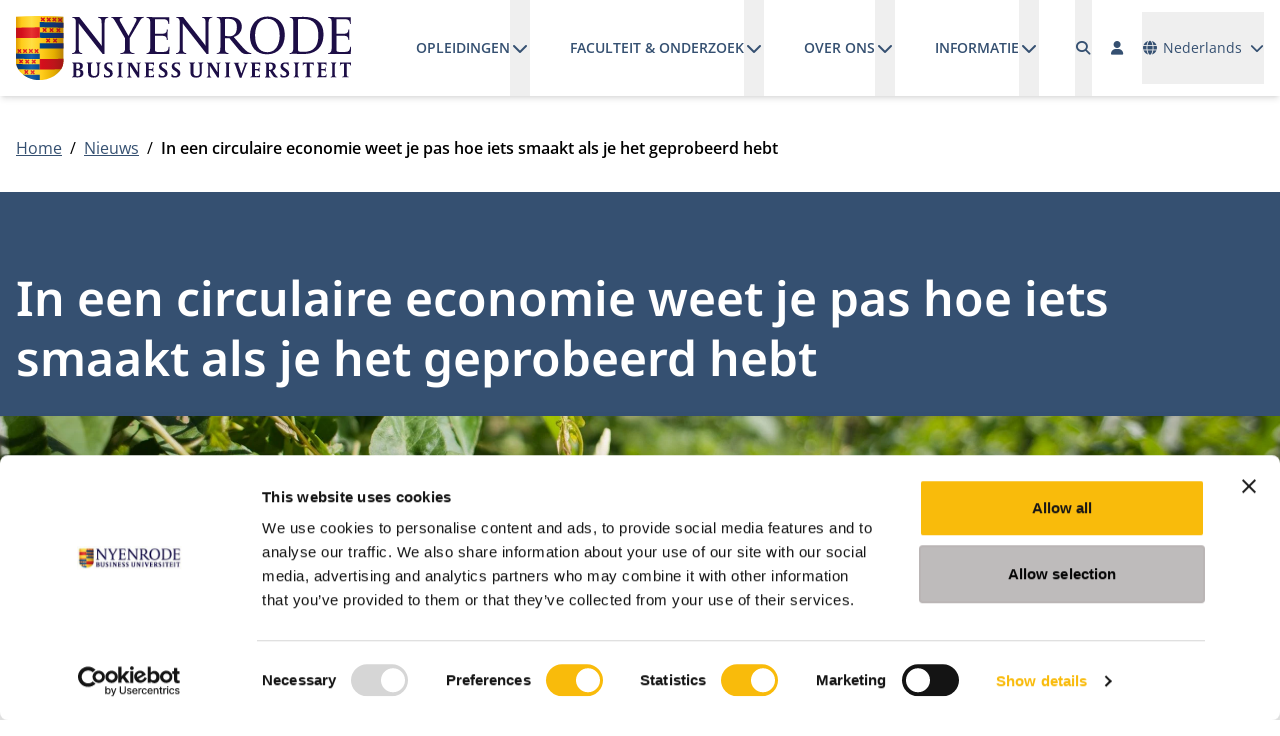

--- FILE ---
content_type: text/html; charset=utf-8
request_url: https://www.nyenrode.nl/nieuws/n/circulaire-economie-smaakt-na-proberen
body_size: 20503
content:



<!DOCTYPE html>
<html id="html" lang="nl">
<head>
	<meta charset="utf-8" />
	<meta name="viewport" content="width=device-width, initial-scale=1.0" />
	<link rel="icon" type="image/x-icon" href="/favicon.ico">
	<link rel="apple-touch-icon" sizes="57x57" href="/apple-icon-57x57.png">
	<link rel="apple-touch-icon" sizes="60x60" href="/apple-icon-60x60.png">
	<link rel="apple-touch-icon" sizes="72x72" href="/apple-icon-72x72.png">
	<link rel="apple-touch-icon" sizes="76x76" href="/apple-icon-76x76.png">
	<link rel="apple-touch-icon" sizes="114x114" href="/apple-icon-114x114.png">
	<link rel="apple-touch-icon" sizes="120x120" href="/apple-icon-120x120.png">
	<link rel="apple-touch-icon" sizes="144x144" href="/apple-icon-144x144.png">
	<link rel="apple-touch-icon" sizes="152x152" href="/apple-icon-152x152.png">
	<link rel="apple-touch-icon" sizes="180x180" href="/apple-icon-180x180.png">
	<link rel="icon" type="image/png" sizes="192x192" href="/android-icon-192x192.png">
	<link rel="icon" type="image/png" sizes="32x32" href="/favicon-32x32.png">
	<link rel="icon" type="image/png" sizes="96x96" href="/favicon-96x96.png">
	<link rel="icon" type="image/png" sizes="16x16" href="/favicon-16x16.png">
	<link rel="manifest" href="/manifest.json">
	<meta name="msapplication-TileColor" content="#ffffff">
	<meta name="msapplication-TileImage" content="/ms-icon-144x144.png">
	<meta name="theme-color" content="#ffffff">	
	<link rel="preload" href="/fonts/open-sans-v40-latin-regular.woff2" as="font" crossorigin="anonymous" />
	<link rel="preload" href="/fonts/open-sans-v40-latin-600.woff2" as="font" crossorigin="anonymous" />
	<link rel="preload" href="/fonts/open-sans-v40-latin-700.woff2" as="font" crossorigin="anonymous" />
	<link rel="preload" href="/fonts/noto-sans-v39-latin-600.woff2" as="font" crossorigin="anonymous" />
	<link rel="preload" href="/fonts/Cream-Medium.woff" as="font" crossorigin="anonymous" />
	<link rel="preload" href="/lib/fontawesome/webfonts/fa-solid-900.woff2" as="font" crossorigin="anonymous" />
	<link href="/lib/fontawesome/css/fontawesome.min.css?v=tTPGZ9Rj5Gno6F5FRoPuBpoW31u5ky7IVxaP5J3Ot5o" rel="stylesheet" />
	<link href="/lib/fontawesome/css/solid.min.css?v=M7Y9TeT4lLPt4r-J347Er0KI7nIFPwYaM4avyxGhiHA" rel="stylesheet" />
	<link href="/lib/flatpickr/flatpickr.min.css?v=GzSkJVLJbxDk36qko2cnawOGiqz_Y8GsQv_jMTUrx1Q" rel="stylesheet" />
	<link href="/lib/splide/css/splide-core.min.css?v=ZAXImCY06SjVuIrJfWUETkyCctX5aGdL1AVEBX5CxZA" rel="stylesheet" />
	<link href="/lib/swiper/swiper.min.css?v=TwktEYUOwO70araVZhaSolpne0BQNa-4RRFkMZJbTeM" rel="stylesheet" />
	<script data-sf-tracking-consent-dialog-script="true" id="sf-tracking-consent-manager" type="text/html"></script><script data-sf-tracking-consent-script="true" src="/WebResource.axd?d=DzHrpQl5URXarFHAtrmzFg1nhBSKTHXHhRIeQ8Qw8Js1OgNCLSrFrQ0NWrX_i0O1KFI5mO3bQTSkVa_RcvGdx6e04BWxm6_m57TsEKwdIGqjTAlEvtuz52uRWBkQXWqWKoNFvtgh013jZVee6M48ak98nYWrpGPF0uvyX3cHQjPzP2by87xUxMPx-lsypVlu0&amp;t=638973349500000000" type="text/javascript"></script><title>In een circulaire economie weet je pas hoe iets smaakt als je het geprobeerd hebt</title><meta property='og:title' content='In een circulaire economie weet je pas hoe iets smaakt als je het geprobeerd hebt'><meta property='og:type' content='website'><meta property='og:site' content='Universiteit Nyenrode B.V.'><meta name='description' content='Nieuws'><meta name="facebook-domain-verification" content="hgiwaqjwsii3apoxac2os59b3cnjrk" /><!-- Google Tag Manager -->
<script>(function(w,d,s,l,i){w[l]=w[l]||[];w[l].push({'gtm.start':
new Date().getTime(),event:'gtm.js'});var f=d.getElementsByTagName(s)[0],
j=d.createElement(s),dl=l!='dataLayer'?'&l='+l:'';j.async=true;j.src=
'https://www.googletagmanager.com/gtm.js?id='+i+dl;f.parentNode.insertBefore(j,f);
})(window,document,'script','dataLayer','GTM-LT4S');</script>
<!-- End Google Tag Manager --><link rel="alternate" hreflang="en" href="https://www.nyenrode.nl/en/news/n/circular-economy-the-eating" />
<link rel="alternate" hreflang="nl" href="https://www.nyenrode.nl/nieuws/n/circulaire-economie-smaakt-na-proberen" />
<link rel="alternate" hreflang="x-default" href="https://www.nyenrode.nl/en/news/n/circular-economy-the-eating" />
<link rel='canonical' href='https://www.nyenrode.nl/nieuws/n/circulaire-economie-smaakt-na-proberen' />
		<meta property="og:url" content="https://www.nyenrode.nl/nieuws/n/circulaire-economie-smaakt-na-proberen">
	
	
		<link href="/styles/themes/corporate/styles.min.css?v=4DGmVRrhfAnfG0fEqV5x0H0kMkarzqdE9CdJM9XR2ck" rel="stylesheet" />
	
	<link rel="stylesheet" href="/lib/photoswipe/dist/photoswipe.css?v=sOqq4LneBk0l4vGFF7kBGlJtmyFCN24cD-vQls66ufM">



	<style type="text/css">
		.-sf-focused {
			/*border: 5px solid #333333;*/
		}
	</style>
		<!-- current page id: bfd22bdc-e232-6459-9d42-ff0000204196 -->
		<script type="text/javascript">
			var LOCALE = "nl";
		</script>
	
</head>
<body x-data class="font-body"><!-- Google Tag Manager (noscript) -->
<noscript><iframe src="https://www.googletagmanager.com/ns.html?id=GTM-LT4S"
height="0" width="0" style="display:none;visibility:hidden"></iframe></noscript>
<!-- End Google Tag Manager (noscript) -->
	<header id="header" :class="$store.websiteHeader.transparency ? 'bg-transparent text-white' : 'bg-white text-primary-500 shadow-md'" class="fixed top-0 right-0 left-0 z-fixed"
			x-on:scroll.window.throttle="(window.scrollY == 0) ? $store.websiteHeader.turnTransparencyOn() : $store.websiteHeader.turnTransparencyOff()">
		<a href="#main" class="skip absolute left-[-10000px] top-0 w-[1px] h-[1px] overflow-hidden focus:static focus:w-auto focus:h-auto">Ga naar hoofdinhoud</a>
		<div class="fixed top-0 left-0 z-[1029] h-screen w-screen bg-black/50" x-show="$store.websiteHeader.open" x-cloak x-on:click="$store.websiteHeader.closeHeader($event)"></div>
		<div x-bind:class="$store.websiteHeader.transparency ? 'bg-transparent' : 'bg-white'" class="relative z-[1031]">
			<div class="container mx-auto px-4">
				<div class="flex justify-between">
					<div class="flex items-center">
						<a class="block py-4 xl:h-full flex items-center" href="https://www.nyenrode.nl/">
							<img x-bind:src="$store.websiteHeader.transparency ? '/img/logo_nyenrode_white.svg' : '/img/logo_nyenrode.svg'" src="/img/logo_nyenrode.svg" alt="Universiteit Nyenrode B.V." width="261" height="50" class="h-6 xl:h-16 w-auto" />
						</a>						
					</div>
					<div class="grow flex justify-end items-center space-x-4">
						<div x-bind:class="{ 'hidden': !$store.websiteHeader.open, 'fixed top-[72px] right-0 bottom-0 left-0 md:left-auto md:w-96 h-[calc(100vh-72px)] overflow-y-auto bg-white p-4': $store.websiteHeader.open }" class="border-t border-solid border-primary-500 xl:border-none xl:block xl:static xl:top-auto xl:right-auto xl:bottom-auto xl:left-auto xl:w-auto xl:h-full xl:overflow-visible xl:bg-transparent xl:p-0"
							 x-trap="$store.websiteHeader.open"
							 x-on:keydown.escape="$store.websiteHeader.closeHeader()">
							<div class="flex flex-col space-y-8 xl:flex-row xl:justify-between xl:space-y-0 xl:space-x-8 xl:h-full">
								<div class="xl:h-full">
									<div class="xl:h-full">



<div class="xl:h-full ">
	<nav id="navbarb18a" x-data="megaMenu()" class="xl:h-full" >
		<ul data-level="1" class="flex flex-col xl:flex-row xl:flex-wrap xl:h-full" x-on:click.away="resetMenu($event)">
			<li data-level="1" data-index="0" data-navigation-id="B4C52BDC-E232-6459-9D42-FF0000204196b18a" class="xl:px-5"
				x-on:mouseenter="window.matchMedia('(min-width: 1280px)').matches ? openMenuItem($event, 0, 1) : null; window.matchMedia('(min-width: 1280px)').matches ? navIndex = 0 : null" x-on:mouseleave="window.matchMedia('(min-width: 1280px)').matches ? closeMenuItem($event, 1) : null;" x-on:keydown.escape.stop="closeMenuItem($event, 1);">
				<div class="flex flex-col xl:flex-row border-b border-gray-500 xl:border-b-0 lg:h-full hover:cursor-pointer">
					<div class="flex xl:flex-row justify-between gap-4 xl:gap-2">
						<a class="block xl:inline-flex xl:items-center w-full xl:text-nowrap xl:w-auto py-4 xl:text-sm xl:uppercase xl:leading-10 hover:underline xl:underline-offset-8 xl:decoration-2 font-semibold" href="/opleidingen" target="_self">Opleidingen</a>
						<button type="button" id='navbarDropdownMenuLink-B4C52BDC-E232-6459-9D42-FF0000204196b18a' class="pl-4 xl:pl-0 hover:cursor-pointer" aria-haspopup="true" x-bind:aria-expanded="navIndex == 0" aria-expanded="false" aria-controls="navbarDropdownMenuLink-B4C52BDC-E232-6459-9D42-FF0000204196b18a" :title="navIndex == 0 ? 'Submenu sluiten' : 'Submenu openen'" title="Submenu openen" :aria-label="navIndex == 0 ? 'Submenu sluiten' : 'Submenu openen'" aria-label="Submenu openen"
								x-on:click.stop="toggleMenuItem($event, 0, 1)">
							<i class="fa-solid fa-chevron-down fa-fw" :class="{'rotate-180': navIndex == 0}" role="img" aria-hidden="true"></i>
						</button>
					</div>
					<div x-bind:class="navIndex == 0 ? '' : 'hidden'" class="xl:absolute xl:top-full xl:left-0 xl:right-0 xl:w-full xl:bg-white xl:shadow-md" x-cloak x-trap="isTrapped(0)">
						<div class="container xl:mx-auto xl:px-4">
							<ul data-level="2" class="pl-4 xl:pl-0 xl:grid xl:grid-cols-5 xl:gap-8 xl:py-8" aria-labelledby='navbarDropdownMenuLink-B4C52BDC-E232-6459-9D42-FF0000204196b18a'>
				<li x-data="{ subNavOpen: false }" data-level="2" data-index="0" data-navigation-id="28C82BDC-E232-6459-9D42-FF0000204196b18a" class="border-b first:border-t last:border-b-0 border-gray-500 xl:border-b-0 xl:first:border-t-0 xl:col-span-1">
					<div class="flex flex-row justify-between gap-4 xl:gap-0">
						<a class="text-primary-500 block xl:inline-block w-full xl:w-auto py-4 xl:py-0 hover:underline xl:underline-offset-8 xl:decoration-2 font-semibold" href="/opleidingen/bachelor" target="_self">Bachelor</a>
						<button type="button" id='navbarDropdownMenuLink-28C82BDC-E232-6459-9D42-FF0000204196b18a' class="pl-4 xl:pl-0 xl:hidden" x-on:click.stop="subNavOpen = ! subNavOpen" aria-haspopup="true" x-bind:aria-expanded="subNavOpen" aria-expanded="false" aria-controls="navbarDropdownMenuLink-28C82BDC-E232-6459-9D42-FF0000204196b18a" :title="subNavOpen ? 'Submenu sluiten' : 'Submenu openen'" title="Submenu openen" :aria-label="subNavOpen ? 'Submenu sluiten' : 'Submenu openen'" aria-label="Submenu openen">
							<i class="fa-solid fa-chevron-down fa-fw" x-bind:class="{'rotate-180': subNavOpen }" role="img" aria-hidden="true"></i>
						</button>
					</div>
					<div x-bind:class="subNavOpen ? 'block' : 'hidden'" class="xl:block" x-cloak>
						<div>
							<ul data-level="3" class="pl-4 xl:pl-0 mt-2 space-y-2" aria-labelledby="navbarDropdownMenuLink-28C82BDC-E232-6459-9D42-FF0000204196b18a">
			<li data-level="3" data-index="0" class="border-b first:border-t last:border-b-0 border-gray-500 xl:border-b-0 xl:first:border-t-0">
				<a class="block xl:inline-block w-full xl:w-auto py-4 xl:py-0 hover:underline xl:text-black xl:text-sm " href="/opleidingen/bachelor/bsc-in-business-administration" target="_self">BSc in Business Administration</a>
			</li>
			<li data-level="3" data-index="1" class="border-b first:border-t last:border-b-0 border-gray-500 xl:border-b-0 xl:first:border-t-0">
				<a class="block xl:inline-block w-full xl:w-auto py-4 xl:py-0 hover:underline xl:text-black xl:text-sm " href="/opleidingen/bachelor/bsc-in-accountancy" target="_self">BSc in Accountancy</a>
			</li>
			<li data-level="3" data-index="2" class="border-b first:border-t last:border-b-0 border-gray-500 xl:border-b-0 xl:first:border-t-0">
				<a class="block xl:inline-block w-full xl:w-auto py-4 xl:py-0 hover:underline xl:text-black xl:text-sm " href="/opleidingen/bachelor/digitale-bedrijvenmarkt" target="_self">Digitale Bedrijvenmarkt</a>
			</li>
			<li data-level="3" data-index="3" class="border-b first:border-t last:border-b-0 border-gray-500 xl:border-b-0 xl:first:border-t-0">
				<a class="block xl:inline-block w-full xl:w-auto py-4 xl:py-0 hover:underline xl:text-black xl:text-sm " href="/opleidingen/bachelor/voor-ouders-bsc-in-accountancy-studenten" target="_self">Voor ouders van accountancy studenten</a>
			</li>
			<li data-level="3" data-index="4" class="border-b first:border-t last:border-b-0 border-gray-500 xl:border-b-0 xl:first:border-t-0">
				<a class="block xl:inline-block w-full xl:w-auto py-4 xl:py-0 hover:underline xl:text-black xl:text-sm " href="/opleidingen/bachelor/voor-ouders-bsc-in-business-administration" target="_self">Voor ouders BSc in Business Administration</a>
			</li>
							</ul>
						</div>
					</div>
				</li>
				<li x-data="{ subNavOpen: false }" data-level="2" data-index="1" data-navigation-id="42C82BDC-E232-6459-9D42-FF0000204196b18a" class="border-b first:border-t last:border-b-0 border-gray-500 xl:border-b-0 xl:first:border-t-0 xl:col-span-1">
					<div class="flex flex-row justify-between gap-4 xl:gap-0">
						<a class="text-primary-500 block xl:inline-block w-full xl:w-auto py-4 xl:py-0 hover:underline xl:underline-offset-8 xl:decoration-2 font-semibold" href="/opleidingen/master-postmaster" target="_self">Master &amp; Postmaster</a>
						<button type="button" id='navbarDropdownMenuLink-42C82BDC-E232-6459-9D42-FF0000204196b18a' class="pl-4 xl:pl-0 xl:hidden" x-on:click.stop="subNavOpen = ! subNavOpen" aria-haspopup="true" x-bind:aria-expanded="subNavOpen" aria-expanded="false" aria-controls="navbarDropdownMenuLink-42C82BDC-E232-6459-9D42-FF0000204196b18a" :title="subNavOpen ? 'Submenu sluiten' : 'Submenu openen'" title="Submenu openen" :aria-label="subNavOpen ? 'Submenu sluiten' : 'Submenu openen'" aria-label="Submenu openen">
							<i class="fa-solid fa-chevron-down fa-fw" x-bind:class="{'rotate-180': subNavOpen }" role="img" aria-hidden="true"></i>
						</button>
					</div>
					<div x-bind:class="subNavOpen ? 'block' : 'hidden'" class="xl:block" x-cloak>
						<div>
							<ul data-level="3" class="pl-4 xl:pl-0 mt-2 space-y-2" aria-labelledby="navbarDropdownMenuLink-42C82BDC-E232-6459-9D42-FF0000204196b18a">
			<li data-level="3" data-index="0" class="border-b first:border-t last:border-b-0 border-gray-500 xl:border-b-0 xl:first:border-t-0">
				<a class="block xl:inline-block w-full xl:w-auto py-4 xl:py-0 hover:underline xl:text-black xl:text-sm " href="/opleidingen/master-postmaster/msc-in-management-(voltijd)" target="_self">MSc in Management (voltijd)</a>
			</li>
			<li data-level="3" data-index="1" class="border-b first:border-t last:border-b-0 border-gray-500 xl:border-b-0 xl:first:border-t-0">
				<a class="block xl:inline-block w-full xl:w-auto py-4 xl:py-0 hover:underline xl:text-black xl:text-sm " href="/opleidingen/master-postmaster/msc-in-management-(deeltijd)" target="_self">MSc in Management (deeltijd)</a>
			</li>
			<li data-level="3" data-index="2" class="border-b first:border-t last:border-b-0 border-gray-500 xl:border-b-0 xl:first:border-t-0">
				<a class="block xl:inline-block w-full xl:w-auto py-4 xl:py-0 hover:underline xl:text-black xl:text-sm " href="/opleidingen/master-postmaster/accountancy" target="_self">Accountancy</a>
			</li>
			<li data-level="3" data-index="3" class="border-b first:border-t last:border-b-0 border-gray-500 xl:border-b-0 xl:first:border-t-0">
				<a class="block xl:inline-block w-full xl:w-auto py-4 xl:py-0 hover:underline xl:text-black xl:text-sm " href="/opleidingen/master-postmaster/controlling" target="_self">Controlling</a>
			</li>
			<li data-level="3" data-index="4" class="border-b first:border-t last:border-b-0 border-gray-500 xl:border-b-0 xl:first:border-t-0">
				<a class="block xl:inline-block w-full xl:w-auto py-4 xl:py-0 hover:underline xl:text-black xl:text-sm " href="/opleidingen/master-postmaster/masters-fiscale-economie-en-fiscaal-recht" target="_self">Fiscale Economie en Fiscaal Recht</a>
			</li>
							</ul>
						</div>
					</div>
				</li>
				<li x-data="{ subNavOpen: false }" data-level="2" data-index="2" data-navigation-id="5CC82BDC-E232-6459-9D42-FF0000204196b18a" class="border-b first:border-t last:border-b-0 border-gray-500 xl:border-b-0 xl:first:border-t-0 xl:col-span-1">
					<div class="flex flex-row justify-between gap-4 xl:gap-0">
						<a class="text-primary-500 block xl:inline-block w-full xl:w-auto py-4 xl:py-0 hover:underline xl:underline-offset-8 xl:decoration-2 font-semibold" href="/opleidingen/mba" target="_self">MBA</a>
						<button type="button" id='navbarDropdownMenuLink-5CC82BDC-E232-6459-9D42-FF0000204196b18a' class="pl-4 xl:pl-0 xl:hidden" x-on:click.stop="subNavOpen = ! subNavOpen" aria-haspopup="true" x-bind:aria-expanded="subNavOpen" aria-expanded="false" aria-controls="navbarDropdownMenuLink-5CC82BDC-E232-6459-9D42-FF0000204196b18a" :title="subNavOpen ? 'Submenu sluiten' : 'Submenu openen'" title="Submenu openen" :aria-label="subNavOpen ? 'Submenu sluiten' : 'Submenu openen'" aria-label="Submenu openen">
							<i class="fa-solid fa-chevron-down fa-fw" x-bind:class="{'rotate-180': subNavOpen }" role="img" aria-hidden="true"></i>
						</button>
					</div>
					<div x-bind:class="subNavOpen ? 'block' : 'hidden'" class="xl:block" x-cloak>
						<div>
							<ul data-level="3" class="pl-4 xl:pl-0 mt-2 space-y-2" aria-labelledby="navbarDropdownMenuLink-5CC82BDC-E232-6459-9D42-FF0000204196b18a">
			<li data-level="3" data-index="0" class="border-b first:border-t last:border-b-0 border-gray-500 xl:border-b-0 xl:first:border-t-0">
				<a class="block xl:inline-block w-full xl:w-auto py-4 xl:py-0 hover:underline xl:text-black xl:text-sm " href="/opleidingen/mba/impact-mba" target="_self">Impact MBA</a>
			</li>
			<li data-level="3" data-index="1" class="border-b first:border-t last:border-b-0 border-gray-500 xl:border-b-0 xl:first:border-t-0">
				<a class="block xl:inline-block w-full xl:w-auto py-4 xl:py-0 hover:underline xl:text-black xl:text-sm " href="/opleidingen/mba/modulair-executive-mba" target="_self">Modulair Executive MBA</a>
			</li>
							</ul>
						</div>
					</div>
				</li>
				<li x-data="{ subNavOpen: false }" data-level="2" data-index="3" data-navigation-id="3D712EDC-E232-6459-9D42-FF0000204196b18a" class="border-b first:border-t last:border-b-0 border-gray-500 xl:border-b-0 xl:first:border-t-0 xl:col-span-1">
					<div class="flex flex-row justify-between gap-4 xl:gap-0">
						<a class="text-primary-500 block xl:inline-block w-full xl:w-auto py-4 xl:py-0 hover:underline xl:underline-offset-8 xl:decoration-2 font-semibold" href="/opleidingen/executive-education" target="_self">Executive Education</a>
						<button type="button" id='navbarDropdownMenuLink-3D712EDC-E232-6459-9D42-FF0000204196b18a' class="pl-4 xl:pl-0 xl:hidden" x-on:click.stop="subNavOpen = ! subNavOpen" aria-haspopup="true" x-bind:aria-expanded="subNavOpen" aria-expanded="false" aria-controls="navbarDropdownMenuLink-3D712EDC-E232-6459-9D42-FF0000204196b18a" :title="subNavOpen ? 'Submenu sluiten' : 'Submenu openen'" title="Submenu openen" :aria-label="subNavOpen ? 'Submenu sluiten' : 'Submenu openen'" aria-label="Submenu openen">
							<i class="fa-solid fa-chevron-down fa-fw" x-bind:class="{'rotate-180': subNavOpen }" role="img" aria-hidden="true"></i>
						</button>
					</div>
					<div x-bind:class="subNavOpen ? 'block' : 'hidden'" class="xl:block" x-cloak>
						<div>
							<ul data-level="3" class="pl-4 xl:pl-0 mt-2 space-y-2" aria-labelledby="navbarDropdownMenuLink-3D712EDC-E232-6459-9D42-FF0000204196b18a">
			<li data-level="3" data-index="0" class="border-b first:border-t last:border-b-0 border-gray-500 xl:border-b-0 xl:first:border-t-0">
				<a class="block xl:inline-block w-full xl:w-auto py-4 xl:py-0 hover:underline xl:text-black xl:text-sm " href="/opleidingen/voor-professionals" target="_self">Voor Professionals</a>
			</li>
			<li data-level="3" data-index="1" class="border-b first:border-t last:border-b-0 border-gray-500 xl:border-b-0 xl:first:border-t-0">
				<a class="block xl:inline-block w-full xl:w-auto py-4 xl:py-0 hover:underline xl:text-black xl:text-sm " href="/opleidingen/executive-education/maatwerk-voor-organisaties" target="_self">Maatwerk voor Organisaties</a>
			</li>
							</ul>
						</div>
					</div>
				</li>
				<li x-data="{ subNavOpen: false }" data-level="2" data-index="4" data-navigation-id="85C82BDC-E232-6459-9D42-FF0000204196b18a" class="border-b first:border-t last:border-b-0 border-gray-500 xl:border-b-0 xl:first:border-t-0 xl:col-span-1">
					<div class="flex flex-row justify-between gap-4 xl:gap-0">
						<a class="text-primary-500 block xl:inline-block w-full xl:w-auto py-4 xl:py-0 hover:underline xl:underline-offset-8 xl:decoration-2 font-semibold" href="/opleidingen/phd" target="_self">PhD</a>
						<button type="button" id='navbarDropdownMenuLink-85C82BDC-E232-6459-9D42-FF0000204196b18a' class="pl-4 xl:pl-0 xl:hidden" x-on:click.stop="subNavOpen = ! subNavOpen" aria-haspopup="true" x-bind:aria-expanded="subNavOpen" aria-expanded="false" aria-controls="navbarDropdownMenuLink-85C82BDC-E232-6459-9D42-FF0000204196b18a" :title="subNavOpen ? 'Submenu sluiten' : 'Submenu openen'" title="Submenu openen" :aria-label="subNavOpen ? 'Submenu sluiten' : 'Submenu openen'" aria-label="Submenu openen">
							<i class="fa-solid fa-chevron-down fa-fw" x-bind:class="{'rotate-180': subNavOpen }" role="img" aria-hidden="true"></i>
						</button>
					</div>
					<div x-bind:class="subNavOpen ? 'block' : 'hidden'" class="xl:block" x-cloak>
						<div>
							<ul data-level="3" class="pl-4 xl:pl-0 mt-2 space-y-2" aria-labelledby="navbarDropdownMenuLink-85C82BDC-E232-6459-9D42-FF0000204196b18a">
			<li data-level="3" data-index="0" class="border-b first:border-t last:border-b-0 border-gray-500 xl:border-b-0 xl:first:border-t-0">
				<a class="block xl:inline-block w-full xl:w-auto py-4 xl:py-0 hover:underline xl:text-black xl:text-sm " href="/opleidingen/phd/phd-programma" target="_self">PhD Programma (deeltijd)</a>
			</li>
							</ul>
						</div>
					</div>
				</li>
							</ul>
						</div>
					</div>
				</div>				
			</li>
			<li data-level="1" data-index="1" data-navigation-id="CEC52BDC-E232-6459-9D42-FF0000204196b18a" class="xl:px-5"
				x-on:mouseenter="window.matchMedia('(min-width: 1280px)').matches ? openMenuItem($event, 1, 1) : null; window.matchMedia('(min-width: 1280px)').matches ? navIndex = 1 : null" x-on:mouseleave="window.matchMedia('(min-width: 1280px)').matches ? closeMenuItem($event, 1) : null;" x-on:keydown.escape.stop="closeMenuItem($event, 1);">
				<div class="flex flex-col xl:flex-row border-b border-gray-500 xl:border-b-0 lg:h-full hover:cursor-pointer">
					<div class="flex xl:flex-row justify-between gap-4 xl:gap-2">
						<a class="block xl:inline-flex xl:items-center w-full xl:text-nowrap xl:w-auto py-4 xl:text-sm xl:uppercase xl:leading-10 hover:underline xl:underline-offset-8 xl:decoration-2 font-semibold" href="/faculteit-en-onderzoek" target="_self">Faculteit &amp; onderzoek</a>
						<button type="button" id='navbarDropdownMenuLink-CEC52BDC-E232-6459-9D42-FF0000204196b18a' class="pl-4 xl:pl-0 hover:cursor-pointer" aria-haspopup="true" x-bind:aria-expanded="navIndex == 1" aria-expanded="false" aria-controls="navbarDropdownMenuLink-CEC52BDC-E232-6459-9D42-FF0000204196b18a" :title="navIndex == 1 ? 'Submenu sluiten' : 'Submenu openen'" title="Submenu openen" :aria-label="navIndex == 1 ? 'Submenu sluiten' : 'Submenu openen'" aria-label="Submenu openen"
								x-on:click.stop="toggleMenuItem($event, 1, 1)">
							<i class="fa-solid fa-chevron-down fa-fw" :class="{'rotate-180': navIndex == 1}" role="img" aria-hidden="true"></i>
						</button>
					</div>
					<div x-bind:class="navIndex == 1 ? '' : 'hidden'" class="xl:absolute xl:top-full xl:left-0 xl:right-0 xl:w-full xl:bg-white xl:shadow-md" x-cloak x-trap="isTrapped(1)">
						<div class="container xl:mx-auto xl:px-4">
							<ul data-level="2" class="pl-4 xl:pl-0 xl:grid xl:grid-cols-5 xl:gap-8 xl:py-8" aria-labelledby='navbarDropdownMenuLink-CEC52BDC-E232-6459-9D42-FF0000204196b18a'>
				<li x-data="{ subNavOpen: false }" data-level="2" data-index="0" data-navigation-id="DDD72BDC-E232-6459-9D42-FF0000204196b18a" class="border-b first:border-t last:border-b-0 border-gray-500 xl:border-b-0 xl:first:border-t-0 xl:col-span-1">
					<div class="flex flex-row justify-between gap-4 xl:gap-0">
						<a class="text-primary-500 block xl:inline-block w-full xl:w-auto py-4 xl:py-0 hover:underline xl:underline-offset-8 xl:decoration-2 font-semibold" href="/faculteit-en-onderzoek/faculteit" target="_self">Faculteit</a>
						<button type="button" id='navbarDropdownMenuLink-DDD72BDC-E232-6459-9D42-FF0000204196b18a' class="pl-4 xl:pl-0 xl:hidden" x-on:click.stop="subNavOpen = ! subNavOpen" aria-haspopup="true" x-bind:aria-expanded="subNavOpen" aria-expanded="false" aria-controls="navbarDropdownMenuLink-DDD72BDC-E232-6459-9D42-FF0000204196b18a" :title="subNavOpen ? 'Submenu sluiten' : 'Submenu openen'" title="Submenu openen" :aria-label="subNavOpen ? 'Submenu sluiten' : 'Submenu openen'" aria-label="Submenu openen">
							<i class="fa-solid fa-chevron-down fa-fw" x-bind:class="{'rotate-180': subNavOpen }" role="img" aria-hidden="true"></i>
						</button>
					</div>
					<div x-bind:class="subNavOpen ? 'block' : 'hidden'" class="xl:block" x-cloak>
						<div>
							<ul data-level="3" class="pl-4 xl:pl-0 mt-2 space-y-2" aria-labelledby="navbarDropdownMenuLink-DDD72BDC-E232-6459-9D42-FF0000204196b18a">
			<li data-level="3" data-index="0" class="border-b first:border-t last:border-b-0 border-gray-500 xl:border-b-0 xl:first:border-t-0">
				<a class="block xl:inline-block w-full xl:w-auto py-4 xl:py-0 hover:underline xl:text-black xl:text-sm " href="/faculteit-en-onderzoek/faculteit/nevenactiviteiten" target="_self">&#xD;Nevenactiviteiten</a>
			</li>
			<li data-level="3" data-index="1" class="border-b first:border-t last:border-b-0 border-gray-500 xl:border-b-0 xl:first:border-t-0">
				<a class="block xl:inline-block w-full xl:w-auto py-4 xl:py-0 hover:underline xl:text-black xl:text-sm " href="/faculteit-en-onderzoek/faculteit/centra" target="_self">Centers</a>
			</li>
			<li data-level="3" data-index="2" class="border-b first:border-t last:border-b-0 border-gray-500 xl:border-b-0 xl:first:border-t-0">
				<a class="block xl:inline-block w-full xl:w-auto py-4 xl:py-0 hover:underline xl:text-black xl:text-sm " href="/faculteit-en-onderzoek/faculteit/instituten" target="_self">Instituten</a>
			</li>
			<li data-level="3" data-index="3" class="border-b first:border-t last:border-b-0 border-gray-500 xl:border-b-0 xl:first:border-t-0">
				<a class="block xl:inline-block w-full xl:w-auto py-4 xl:py-0 hover:underline xl:text-black xl:text-sm " href="/faculteit-en-onderzoek/faculteit/leerstoelen" target="_self">Leerstoelen</a>
			</li>
			<li data-level="3" data-index="4" class="border-b first:border-t last:border-b-0 border-gray-500 xl:border-b-0 xl:first:border-t-0">
				<a class="block xl:inline-block w-full xl:w-auto py-4 xl:py-0 hover:underline xl:text-black xl:text-sm " href="/faculteit-en-onderzoek/faculteit/eredoctoraten" target="_self">Eredoctoraten</a>
			</li>
			<li data-level="3" data-index="5" class="border-b first:border-t last:border-b-0 border-gray-500 xl:border-b-0 xl:first:border-t-0">
				<a class="block xl:inline-block w-full xl:w-auto py-4 xl:py-0 hover:underline xl:text-black xl:text-sm " href="/faculteit-en-onderzoek/faculteit/visiting-fellows" target="_self">Visiting Fellows</a>
			</li>
							</ul>
						</div>
					</div>
				</li>
				<li x-data="{ subNavOpen: false }" data-level="2" data-index="1" data-navigation-id="F7D72BDC-E232-6459-9D42-FF0000204196b18a" class="border-b first:border-t last:border-b-0 border-gray-500 xl:border-b-0 xl:first:border-t-0 xl:col-span-1">
					<div class="flex flex-row justify-between gap-4 xl:gap-0">
						<a class="text-primary-500 block xl:inline-block w-full xl:w-auto py-4 xl:py-0 hover:underline xl:underline-offset-8 xl:decoration-2 font-semibold" href="/faculteit-en-onderzoek/onderzoek" target="_self">Onderzoek</a>
						<button type="button" id='navbarDropdownMenuLink-F7D72BDC-E232-6459-9D42-FF0000204196b18a' class="pl-4 xl:pl-0 xl:hidden" x-on:click.stop="subNavOpen = ! subNavOpen" aria-haspopup="true" x-bind:aria-expanded="subNavOpen" aria-expanded="false" aria-controls="navbarDropdownMenuLink-F7D72BDC-E232-6459-9D42-FF0000204196b18a" :title="subNavOpen ? 'Submenu sluiten' : 'Submenu openen'" title="Submenu openen" :aria-label="subNavOpen ? 'Submenu sluiten' : 'Submenu openen'" aria-label="Submenu openen">
							<i class="fa-solid fa-chevron-down fa-fw" x-bind:class="{'rotate-180': subNavOpen }" role="img" aria-hidden="true"></i>
						</button>
					</div>
					<div x-bind:class="subNavOpen ? 'block' : 'hidden'" class="xl:block" x-cloak>
						<div>
							<ul data-level="3" class="pl-4 xl:pl-0 mt-2 space-y-2" aria-labelledby="navbarDropdownMenuLink-F7D72BDC-E232-6459-9D42-FF0000204196b18a">
			<li data-level="3" data-index="0" class="border-b first:border-t last:border-b-0 border-gray-500 xl:border-b-0 xl:first:border-t-0">
				<a class="block xl:inline-block w-full xl:w-auto py-4 xl:py-0 hover:underline xl:text-black xl:text-sm " href="/faculteit-en-onderzoek/onderzoek/collaboration-areas" target="_self">Collaboration Areas</a>
			</li>
			<li data-level="3" data-index="1" class="border-b first:border-t last:border-b-0 border-gray-500 xl:border-b-0 xl:first:border-t-0">
				<a class="block xl:inline-block w-full xl:w-auto py-4 xl:py-0 hover:underline xl:text-black xl:text-sm " href="/faculteit-en-onderzoek/onderzoek/impact-cases" target="_self">Impact Cases</a>
			</li>
			<li data-level="3" data-index="2" class="border-b first:border-t last:border-b-0 border-gray-500 xl:border-b-0 xl:first:border-t-0">
				<a class="block xl:inline-block w-full xl:w-auto py-4 xl:py-0 hover:underline xl:text-black xl:text-sm " href="/faculteit-en-onderzoek/onderzoek/promoties" target="_self">Promoties</a>
			</li>
			<li data-level="3" data-index="3" class="border-b first:border-t last:border-b-0 border-gray-500 xl:border-b-0 xl:first:border-t-0">
				<a class="block xl:inline-block w-full xl:w-auto py-4 xl:py-0 hover:underline xl:text-black xl:text-sm " href="/faculteit-en-onderzoek/onderzoek/oraties-emeritaatsredes" target="_self">Oraties &amp; emeritaatsredes</a>
			</li>
							</ul>
						</div>
					</div>
				</li>
							</ul>
						</div>
					</div>
				</div>				
			</li>
			<li data-level="1" data-index="2" data-navigation-id="F0C52BDC-E232-6459-9D42-FF0000204196b18a" class="xl:px-5"
				x-on:mouseenter="window.matchMedia('(min-width: 1280px)').matches ? openMenuItem($event, 2, 1) : null; window.matchMedia('(min-width: 1280px)').matches ? navIndex = 2 : null" x-on:mouseleave="window.matchMedia('(min-width: 1280px)').matches ? closeMenuItem($event, 1) : null;" x-on:keydown.escape.stop="closeMenuItem($event, 1);">
				<div class="flex flex-col xl:flex-row border-b border-gray-500 xl:border-b-0 lg:h-full hover:cursor-pointer">
					<div class="flex xl:flex-row justify-between gap-4 xl:gap-2">
						<a class="block xl:inline-flex xl:items-center w-full xl:text-nowrap xl:w-auto py-4 xl:text-sm xl:uppercase xl:leading-10 hover:underline xl:underline-offset-8 xl:decoration-2 font-semibold" href="/over-ons" target="_self">Over ons</a>
						<button type="button" id='navbarDropdownMenuLink-F0C52BDC-E232-6459-9D42-FF0000204196b18a' class="pl-4 xl:pl-0 hover:cursor-pointer" aria-haspopup="true" x-bind:aria-expanded="navIndex == 2" aria-expanded="false" aria-controls="navbarDropdownMenuLink-F0C52BDC-E232-6459-9D42-FF0000204196b18a" :title="navIndex == 2 ? 'Submenu sluiten' : 'Submenu openen'" title="Submenu openen" :aria-label="navIndex == 2 ? 'Submenu sluiten' : 'Submenu openen'" aria-label="Submenu openen"
								x-on:click.stop="toggleMenuItem($event, 2, 1)">
							<i class="fa-solid fa-chevron-down fa-fw" :class="{'rotate-180': navIndex == 2}" role="img" aria-hidden="true"></i>
						</button>
					</div>
					<div x-bind:class="navIndex == 2 ? '' : 'hidden'" class="xl:absolute xl:top-full xl:left-0 xl:right-0 xl:w-full xl:bg-white xl:shadow-md" x-cloak x-trap="isTrapped(2)">
						<div class="container xl:mx-auto xl:px-4">
							<ul data-level="2" class="pl-4 xl:pl-0 xl:grid xl:grid-cols-5 xl:gap-8 xl:py-8" aria-labelledby='navbarDropdownMenuLink-F0C52BDC-E232-6459-9D42-FF0000204196b18a'>
				<li x-data="{ subNavOpen: false }" data-level="2" data-index="0" data-navigation-id="45FE2BDC-E232-6459-9D42-FF0000204196b18a" class="border-b first:border-t last:border-b-0 border-gray-500 xl:border-b-0 xl:first:border-t-0 xl:col-span-1">
					<div class="flex flex-row justify-between gap-4 xl:gap-0">
						<a class="text-primary-500 block xl:inline-block w-full xl:w-auto py-4 xl:py-0 hover:underline xl:underline-offset-8 xl:decoration-2 font-semibold" href="/over-ons/over-Nyenrode" target="_self">Over Nyenrode</a>
						<button type="button" id='navbarDropdownMenuLink-45FE2BDC-E232-6459-9D42-FF0000204196b18a' class="pl-4 xl:pl-0 xl:hidden" x-on:click.stop="subNavOpen = ! subNavOpen" aria-haspopup="true" x-bind:aria-expanded="subNavOpen" aria-expanded="false" aria-controls="navbarDropdownMenuLink-45FE2BDC-E232-6459-9D42-FF0000204196b18a" :title="subNavOpen ? 'Submenu sluiten' : 'Submenu openen'" title="Submenu openen" :aria-label="subNavOpen ? 'Submenu sluiten' : 'Submenu openen'" aria-label="Submenu openen">
							<i class="fa-solid fa-chevron-down fa-fw" x-bind:class="{'rotate-180': subNavOpen }" role="img" aria-hidden="true"></i>
						</button>
					</div>
					<div x-bind:class="subNavOpen ? 'block' : 'hidden'" class="xl:block" x-cloak>
						<div>
							<ul data-level="3" class="pl-4 xl:pl-0 mt-2 space-y-2" aria-labelledby="navbarDropdownMenuLink-45FE2BDC-E232-6459-9D42-FF0000204196b18a">
			<li data-level="3" data-index="0" class="border-b first:border-t last:border-b-0 border-gray-500 xl:border-b-0 xl:first:border-t-0">
				<a class="block xl:inline-block w-full xl:w-auto py-4 xl:py-0 hover:underline xl:text-black xl:text-sm " href="/over-ons/over-Nyenrode/missie-visie-en-kernwaarden" target="_self">Missie, Visie en Kernwaarden</a>
			</li>
			<li data-level="3" data-index="1" class="border-b first:border-t last:border-b-0 border-gray-500 xl:border-b-0 xl:first:border-t-0">
				<a class="block xl:inline-block w-full xl:w-auto py-4 xl:py-0 hover:underline xl:text-black xl:text-sm " href="/over-ons/over-Nyenrode/accreditaties-rankings" target="_self">Accreditaties &amp; Rankings</a>
			</li>
			<li data-level="3" data-index="2" class="border-b first:border-t last:border-b-0 border-gray-500 xl:border-b-0 xl:first:border-t-0">
				<a class="block xl:inline-block w-full xl:w-auto py-4 xl:py-0 hover:underline xl:text-black xl:text-sm " href="/over-ons/over-Nyenrode/b-corp" target="_self">B Corp</a>
			</li>
			<li data-level="3" data-index="3" class="border-b first:border-t last:border-b-0 border-gray-500 xl:border-b-0 xl:first:border-t-0">
				<a class="block xl:inline-block w-full xl:w-auto py-4 xl:py-0 hover:underline xl:text-black xl:text-sm " href="/over-ons/over-Nyenrode/diversiteit---inclusie" target="_self">Diversiteit &amp; Inclusie</a>
			</li>
			<li data-level="3" data-index="4" class="border-b first:border-t last:border-b-0 border-gray-500 xl:border-b-0 xl:first:border-t-0">
				<a class="block xl:inline-block w-full xl:w-auto py-4 xl:py-0 hover:underline xl:text-black xl:text-sm " href="/over-ons/over-Nyenrode/bestuur" target="_self">Bestuur</a>
			</li>
			<li data-level="3" data-index="5" class="border-b first:border-t last:border-b-0 border-gray-500 xl:border-b-0 xl:first:border-t-0">
				<a class="block xl:inline-block w-full xl:w-auto py-4 xl:py-0 hover:underline xl:text-black xl:text-sm " href="/over-ons/over-Nyenrode/locaties" target="_self">Locaties &amp; Route</a>
			</li>
			<li data-level="3" data-index="6" class="border-b first:border-t last:border-b-0 border-gray-500 xl:border-b-0 xl:first:border-t-0">
				<a class="block xl:inline-block w-full xl:w-auto py-4 xl:py-0 hover:underline xl:text-black xl:text-sm " href="/over-ons/over-Nyenrode/voorwaarden-en-reglementen" target="_self">&#xD;Voorwaarden &amp; Reglementen</a>
			</li>
							</ul>
						</div>
					</div>
				</li>
				<li x-data="{ subNavOpen: false }" data-level="2" data-index="1" data-navigation-id="020E2CDC-E232-6459-9D42-FF0000204196b18a" class="border-b first:border-t last:border-b-0 border-gray-500 xl:border-b-0 xl:first:border-t-0 xl:col-span-1">
					<div class="flex flex-row justify-between gap-4 xl:gap-0">
						<a class="text-primary-500 block xl:inline-block w-full xl:w-auto py-4 xl:py-0 hover:underline xl:underline-offset-8 xl:decoration-2 font-semibold" href="/over-ons/alumni" target="_self">Alumni</a>
						<button type="button" id='navbarDropdownMenuLink-020E2CDC-E232-6459-9D42-FF0000204196b18a' class="pl-4 xl:pl-0 xl:hidden" x-on:click.stop="subNavOpen = ! subNavOpen" aria-haspopup="true" x-bind:aria-expanded="subNavOpen" aria-expanded="false" aria-controls="navbarDropdownMenuLink-020E2CDC-E232-6459-9D42-FF0000204196b18a" :title="subNavOpen ? 'Submenu sluiten' : 'Submenu openen'" title="Submenu openen" :aria-label="subNavOpen ? 'Submenu sluiten' : 'Submenu openen'" aria-label="Submenu openen">
							<i class="fa-solid fa-chevron-down fa-fw" x-bind:class="{'rotate-180': subNavOpen }" role="img" aria-hidden="true"></i>
						</button>
					</div>
					<div x-bind:class="subNavOpen ? 'block' : 'hidden'" class="xl:block" x-cloak>
						<div>
							<ul data-level="3" class="pl-4 xl:pl-0 mt-2 space-y-2" aria-labelledby="navbarDropdownMenuLink-020E2CDC-E232-6459-9D42-FF0000204196b18a">
			<li data-level="3" data-index="0" class="border-b first:border-t last:border-b-0 border-gray-500 xl:border-b-0 xl:first:border-t-0">
				<a class="block xl:inline-block w-full xl:w-auto py-4 xl:py-0 hover:underline xl:text-black xl:text-sm " href="/over-ons/alumni/alumni-verbondenheid" target="_self">Alumni-verbondenheid</a>
			</li>
			<li data-level="3" data-index="1" class="border-b first:border-t last:border-b-0 border-gray-500 xl:border-b-0 xl:first:border-t-0">
				<a class="block xl:inline-block w-full xl:w-auto py-4 xl:py-0 hover:underline xl:text-black xl:text-sm " href="/over-ons/alumni/kunstenpodcasts" target="_self">Alumni en studenten: kunst en podcasts</a>
			</li>
			<li data-level="3" data-index="2" class="border-b first:border-t last:border-b-0 border-gray-500 xl:border-b-0 xl:first:border-t-0">
				<a class="block xl:inline-block w-full xl:w-auto py-4 xl:py-0 hover:underline xl:text-black xl:text-sm " href="/over-ons/alumni/internationaal-netwerk" target="_self">Internationaal Netwerk</a>
			</li>
			<li data-level="3" data-index="3" class="border-b first:border-t last:border-b-0 border-gray-500 xl:border-b-0 xl:first:border-t-0">
				<a class="block xl:inline-block w-full xl:w-auto py-4 xl:py-0 hover:underline xl:text-black xl:text-sm " href="/over-ons/alumni/academische-services" target="_self">Academische Services</a>
			</li>
							</ul>
						</div>
					</div>
				</li>
				<li x-data="{ subNavOpen: false }" data-level="2" data-index="2" data-navigation-id="300E2DDC-E232-6459-9D42-FF0000204196b18a" class="border-b first:border-t last:border-b-0 border-gray-500 xl:border-b-0 xl:first:border-t-0 xl:col-span-1">
					<div class="flex flex-row justify-between gap-4 xl:gap-0">
						<a class="text-primary-500 block xl:inline-block w-full xl:w-auto py-4 xl:py-0 hover:underline xl:underline-offset-8 xl:decoration-2 font-semibold" href="/over-ons/stichting-nyenrode-fonds" target="_self">Stichting Nyenrode Fonds</a>
						<button type="button" id='navbarDropdownMenuLink-300E2DDC-E232-6459-9D42-FF0000204196b18a' class="pl-4 xl:pl-0 xl:hidden" x-on:click.stop="subNavOpen = ! subNavOpen" aria-haspopup="true" x-bind:aria-expanded="subNavOpen" aria-expanded="false" aria-controls="navbarDropdownMenuLink-300E2DDC-E232-6459-9D42-FF0000204196b18a" :title="subNavOpen ? 'Submenu sluiten' : 'Submenu openen'" title="Submenu openen" :aria-label="subNavOpen ? 'Submenu sluiten' : 'Submenu openen'" aria-label="Submenu openen">
							<i class="fa-solid fa-chevron-down fa-fw" x-bind:class="{'rotate-180': subNavOpen }" role="img" aria-hidden="true"></i>
						</button>
					</div>
					<div x-bind:class="subNavOpen ? 'block' : 'hidden'" class="xl:block" x-cloak>
						<div>
							<ul data-level="3" class="pl-4 xl:pl-0 mt-2 space-y-2" aria-labelledby="navbarDropdownMenuLink-300E2DDC-E232-6459-9D42-FF0000204196b18a">
			<li data-level="3" data-index="0" class="border-b first:border-t last:border-b-0 border-gray-500 xl:border-b-0 xl:first:border-t-0">
				<a class="block xl:inline-block w-full xl:w-auto py-4 xl:py-0 hover:underline xl:text-black xl:text-sm " href="/over-ons/stichting-nyenrode-fonds/scholarships" target="_self">Scholarships</a>
			</li>
			<li data-level="3" data-index="1" class="border-b first:border-t last:border-b-0 border-gray-500 xl:border-b-0 xl:first:border-t-0">
				<a class="block xl:inline-block w-full xl:w-auto py-4 xl:py-0 hover:underline xl:text-black xl:text-sm " href="/over-ons/stichting-nyenrode-fonds/research" target="_self">Research</a>
			</li>
			<li data-level="3" data-index="2" class="border-b first:border-t last:border-b-0 border-gray-500 xl:border-b-0 xl:first:border-t-0">
				<a class="block xl:inline-block w-full xl:w-auto py-4 xl:py-0 hover:underline xl:text-black xl:text-sm " href="/over-ons/stichting-nyenrode-fonds/erfgoed" target="_self">Erfgoed</a>
			</li>
			<li data-level="3" data-index="3" class="border-b first:border-t last:border-b-0 border-gray-500 xl:border-b-0 xl:first:border-t-0">
				<a class="block xl:inline-block w-full xl:w-auto py-4 xl:py-0 hover:underline xl:text-black xl:text-sm " href="/over-ons/stichting-nyenrode-fonds/draag-bij" target="_self">Draag bij</a>
			</li>
			<li data-level="3" data-index="4" class="border-b first:border-t last:border-b-0 border-gray-500 xl:border-b-0 xl:first:border-t-0">
				<a class="block xl:inline-block w-full xl:w-auto py-4 xl:py-0 hover:underline xl:text-black xl:text-sm " href="/over-ons/stichting-nyenrode-fonds/over-het-fonds" target="_self">&#xD;Over het Fonds</a>
			</li>
							</ul>
						</div>
					</div>
				</li>
				<li x-data="{ subNavOpen: false }" data-level="2" data-index="3" data-navigation-id="66042CDC-E232-6459-9D42-FF0000204196b18a" class="border-b first:border-t last:border-b-0 border-gray-500 xl:border-b-0 xl:first:border-t-0 xl:col-span-1">
					<div class="flex flex-row justify-between gap-4 xl:gap-0">
						<a class="text-primary-500 block xl:inline-block w-full xl:w-auto py-4 xl:py-0 hover:underline xl:underline-offset-8 xl:decoration-2 font-semibold" href="/over-ons/werken-bij" target="_self">Werken bij</a>
						<button type="button" id='navbarDropdownMenuLink-66042CDC-E232-6459-9D42-FF0000204196b18a' class="pl-4 xl:pl-0 xl:hidden" x-on:click.stop="subNavOpen = ! subNavOpen" aria-haspopup="true" x-bind:aria-expanded="subNavOpen" aria-expanded="false" aria-controls="navbarDropdownMenuLink-66042CDC-E232-6459-9D42-FF0000204196b18a" :title="subNavOpen ? 'Submenu sluiten' : 'Submenu openen'" title="Submenu openen" :aria-label="subNavOpen ? 'Submenu sluiten' : 'Submenu openen'" aria-label="Submenu openen">
							<i class="fa-solid fa-chevron-down fa-fw" x-bind:class="{'rotate-180': subNavOpen }" role="img" aria-hidden="true"></i>
						</button>
					</div>
					<div x-bind:class="subNavOpen ? 'block' : 'hidden'" class="xl:block" x-cloak>
						<div>
							<ul data-level="3" class="pl-4 xl:pl-0 mt-2 space-y-2" aria-labelledby="navbarDropdownMenuLink-66042CDC-E232-6459-9D42-FF0000204196b18a">
			<li data-level="3" data-index="0" class="border-b first:border-t last:border-b-0 border-gray-500 xl:border-b-0 xl:first:border-t-0">
				<a class="block xl:inline-block w-full xl:w-auto py-4 xl:py-0 hover:underline xl:text-black xl:text-sm " href="/over-ons/werken-bij/vacatures" target="_self">Vacatures</a>
			</li>
							</ul>
						</div>
					</div>
				</li>
							</ul>
						</div>
					</div>
				</div>				
			</li>
			<li data-level="1" data-index="3" data-navigation-id="0AC62BDC-E232-6459-9D42-FF0000204196b18a" class="xl:px-5"
				x-on:mouseenter="window.matchMedia('(min-width: 1280px)').matches ? openMenuItem($event, 3, 1) : null; window.matchMedia('(min-width: 1280px)').matches ? navIndex = 3 : null" x-on:mouseleave="window.matchMedia('(min-width: 1280px)').matches ? closeMenuItem($event, 1) : null;" x-on:keydown.escape.stop="closeMenuItem($event, 1);">
				<div class="flex flex-col xl:flex-row border-b border-gray-500 xl:border-b-0 lg:h-full hover:cursor-pointer">
					<div class="flex xl:flex-row justify-between gap-4 xl:gap-2">
						<a class="block xl:inline-flex xl:items-center w-full xl:text-nowrap xl:w-auto py-4 xl:text-sm xl:uppercase xl:leading-10 hover:underline xl:underline-offset-8 xl:decoration-2 font-semibold" href="/informatie" target="_self">Informatie</a>
						<button type="button" id='navbarDropdownMenuLink-0AC62BDC-E232-6459-9D42-FF0000204196b18a' class="pl-4 xl:pl-0 hover:cursor-pointer" aria-haspopup="true" x-bind:aria-expanded="navIndex == 3" aria-expanded="false" aria-controls="navbarDropdownMenuLink-0AC62BDC-E232-6459-9D42-FF0000204196b18a" :title="navIndex == 3 ? 'Submenu sluiten' : 'Submenu openen'" title="Submenu openen" :aria-label="navIndex == 3 ? 'Submenu sluiten' : 'Submenu openen'" aria-label="Submenu openen"
								x-on:click.stop="toggleMenuItem($event, 3, 1)">
							<i class="fa-solid fa-chevron-down fa-fw" :class="{'rotate-180': navIndex == 3}" role="img" aria-hidden="true"></i>
						</button>
					</div>
					<div x-bind:class="navIndex == 3 ? '' : 'hidden'" class="xl:absolute xl:top-full xl:left-0 xl:right-0 xl:w-full xl:bg-white xl:shadow-md" x-cloak x-trap="isTrapped(3)">
						<div class="container xl:mx-auto xl:px-4">
							<ul data-level="2" class="pl-4 xl:pl-0 xl:grid xl:grid-cols-5 xl:gap-8 xl:py-8" aria-labelledby='navbarDropdownMenuLink-0AC62BDC-E232-6459-9D42-FF0000204196b18a'>
				<li x-data="{ subNavOpen: false }" data-level="2" data-index="0" data-navigation-id="0C7F36DC-E232-6459-9D42-FF0000204196b18a" class="border-b first:border-t last:border-b-0 border-gray-500 xl:border-b-0 xl:first:border-t-0 xl:col-span-1">
					<div class="flex flex-row justify-between gap-4 xl:gap-0">
						<a class="text-primary-500 block xl:inline-block w-full xl:w-auto py-4 xl:py-0 hover:underline xl:underline-offset-8 xl:decoration-2 font-semibold" href="/informatie/voor-organisaties" target="_self">Voor Bedrijven &amp; Organisaties</a>
						<button type="button" id='navbarDropdownMenuLink-0C7F36DC-E232-6459-9D42-FF0000204196b18a' class="pl-4 xl:pl-0 xl:hidden" x-on:click.stop="subNavOpen = ! subNavOpen" aria-haspopup="true" x-bind:aria-expanded="subNavOpen" aria-expanded="false" aria-controls="navbarDropdownMenuLink-0C7F36DC-E232-6459-9D42-FF0000204196b18a" :title="subNavOpen ? 'Submenu sluiten' : 'Submenu openen'" title="Submenu openen" :aria-label="subNavOpen ? 'Submenu sluiten' : 'Submenu openen'" aria-label="Submenu openen">
							<i class="fa-solid fa-chevron-down fa-fw" x-bind:class="{'rotate-180': subNavOpen }" role="img" aria-hidden="true"></i>
						</button>
					</div>
					<div x-bind:class="subNavOpen ? 'block' : 'hidden'" class="xl:block" x-cloak>
						<div>
							<ul data-level="3" class="pl-4 xl:pl-0 mt-2 space-y-2" aria-labelledby="navbarDropdownMenuLink-0C7F36DC-E232-6459-9D42-FF0000204196b18a">
			<li data-level="3" data-index="0" class="border-b first:border-t last:border-b-0 border-gray-500 xl:border-b-0 xl:first:border-t-0">
				<a class="block xl:inline-block w-full xl:w-auto py-4 xl:py-0 hover:underline xl:text-black xl:text-sm " href="/informatie/voor-organisaties/maatwerk-incompany" target="_self">Maatwerk / Incompany</a>
			</li>
			<li data-level="3" data-index="1" class="border-b first:border-t last:border-b-0 border-gray-500 xl:border-b-0 xl:first:border-t-0">
				<a class="block xl:inline-block w-full xl:w-auto py-4 xl:py-0 hover:underline xl:text-black xl:text-sm " href="/informatie/voor-organisaties/organiseer-een-event" target="_self">Organiseer een event</a>
			</li>
			<li data-level="3" data-index="2" class="border-b first:border-t last:border-b-0 border-gray-500 xl:border-b-0 xl:first:border-t-0">
				<a class="block xl:inline-block w-full xl:w-auto py-4 xl:py-0 hover:underline xl:text-black xl:text-sm " href="/informatie/voor-organisaties/voor-bedrijven" target="_self">Voor Accountantskantoren</a>
			</li>
			<li data-level="3" data-index="3" class="border-b first:border-t last:border-b-0 border-gray-500 xl:border-b-0 xl:first:border-t-0">
				<a class="block xl:inline-block w-full xl:w-auto py-4 xl:py-0 hover:underline xl:text-black xl:text-sm " href="/informatie/voor-organisaties/op-zoek-naar-talent" target="_self">Voor Recruiters</a>
			</li>
							</ul>
						</div>
					</div>
				</li>
				<li x-data="{ subNavOpen: false }" data-level="2" data-index="1" data-navigation-id="66D22CDC-E232-6459-9D42-FF0000204196b18a" class="border-b first:border-t last:border-b-0 border-gray-500 xl:border-b-0 xl:first:border-t-0 xl:col-span-1">
					<div class="flex flex-row justify-between gap-4 xl:gap-0">
						<a class="text-primary-500 block xl:inline-block w-full xl:w-auto py-4 xl:py-0 hover:underline xl:underline-offset-8 xl:decoration-2 font-semibold" href="/informatie/facilitair" target="_self">Facilitair</a>
						<button type="button" id='navbarDropdownMenuLink-66D22CDC-E232-6459-9D42-FF0000204196b18a' class="pl-4 xl:pl-0 xl:hidden" x-on:click.stop="subNavOpen = ! subNavOpen" aria-haspopup="true" x-bind:aria-expanded="subNavOpen" aria-expanded="false" aria-controls="navbarDropdownMenuLink-66D22CDC-E232-6459-9D42-FF0000204196b18a" :title="subNavOpen ? 'Submenu sluiten' : 'Submenu openen'" title="Submenu openen" :aria-label="subNavOpen ? 'Submenu sluiten' : 'Submenu openen'" aria-label="Submenu openen">
							<i class="fa-solid fa-chevron-down fa-fw" x-bind:class="{'rotate-180': subNavOpen }" role="img" aria-hidden="true"></i>
						</button>
					</div>
					<div x-bind:class="subNavOpen ? 'block' : 'hidden'" class="xl:block" x-cloak>
						<div>
							<ul data-level="3" class="pl-4 xl:pl-0 mt-2 space-y-2" aria-labelledby="navbarDropdownMenuLink-66D22CDC-E232-6459-9D42-FF0000204196b18a">
			<li data-level="3" data-index="0" class="border-b first:border-t last:border-b-0 border-gray-500 xl:border-b-0 xl:first:border-t-0">
				<a class="block xl:inline-block w-full xl:w-auto py-4 xl:py-0 hover:underline xl:text-black xl:text-sm " href="/informatie/facilitair/locatieverhuur" target="_self">Locatieverhuur</a>
			</li>
			<li data-level="3" data-index="1" class="border-b first:border-t last:border-b-0 border-gray-500 xl:border-b-0 xl:first:border-t-0">
				<a class="block xl:inline-block w-full xl:w-auto py-4 xl:py-0 hover:underline xl:text-black xl:text-sm " href="/informatie/facilitair/zalenoverzicht" target="_self">Zalenoverzicht</a>
			</li>
			<li data-level="3" data-index="2" class="border-b first:border-t last:border-b-0 border-gray-500 xl:border-b-0 xl:first:border-t-0">
				<a class="block xl:inline-block w-full xl:w-auto py-4 xl:py-0 hover:underline xl:text-black xl:text-sm " href="/informatie/facilitair/hotel" target="_self">Hotel</a>
			</li>
			<li data-level="3" data-index="3" class="border-b first:border-t last:border-b-0 border-gray-500 xl:border-b-0 xl:first:border-t-0">
				<a class="block xl:inline-block w-full xl:w-auto py-4 xl:py-0 hover:underline xl:text-black xl:text-sm " href="/informatie/facilitair/wonen" target="_self">Wonen op campus</a>
			</li>
							</ul>
						</div>
					</div>
				</li>
				<li x-data="{}" data-level="2" data-index="2" data-navigation-id="F0022CDC-E232-6459-9D42-FF0000204196b18a" class="border-b first:border-t last:border-b-0 border-gray-500 xl:border-b-0 xl:first:border-t-0 xl:col-span-1">
					<a class="text-primary-500 block xl:inline-block w-full xl:w-auto py-4 xl:py-0 hover:underline xl:underline-offset-8 xl:decoration-2 font-semibold" href="/informatie/nieuws" target="_self">Nieuws</a>
				</li>
				<li x-data="{}" data-level="2" data-index="3" data-navigation-id="EA022CDC-E232-6459-9D42-FF0000204196b18a" class="border-b first:border-t last:border-b-0 border-gray-500 xl:border-b-0 xl:first:border-t-0 xl:col-span-1">
					<a class="text-primary-500 block xl:inline-block w-full xl:w-auto py-4 xl:py-0 hover:underline xl:underline-offset-8 xl:decoration-2 font-semibold" href="/informatie/evenementen" target="_self">Evenementen</a>
				</li>
				<li x-data="{ subNavOpen: false }" data-level="2" data-index="4" data-navigation-id="95B72DDC-E232-6459-9D42-FF0000204196b18a" class="border-b first:border-t last:border-b-0 border-gray-500 xl:border-b-0 xl:first:border-t-0 xl:col-span-1">
					<div class="flex flex-row justify-between gap-4 xl:gap-0">
						<a class="text-primary-500 block xl:inline-block w-full xl:w-auto py-4 xl:py-0 hover:underline xl:underline-offset-8 xl:decoration-2 font-semibold" href="/informatie/bibliotheek" target="_self">Bibliotheek</a>
						<button type="button" id='navbarDropdownMenuLink-95B72DDC-E232-6459-9D42-FF0000204196b18a' class="pl-4 xl:pl-0 xl:hidden" x-on:click.stop="subNavOpen = ! subNavOpen" aria-haspopup="true" x-bind:aria-expanded="subNavOpen" aria-expanded="false" aria-controls="navbarDropdownMenuLink-95B72DDC-E232-6459-9D42-FF0000204196b18a" :title="subNavOpen ? 'Submenu sluiten' : 'Submenu openen'" title="Submenu openen" :aria-label="subNavOpen ? 'Submenu sluiten' : 'Submenu openen'" aria-label="Submenu openen">
							<i class="fa-solid fa-chevron-down fa-fw" x-bind:class="{'rotate-180': subNavOpen }" role="img" aria-hidden="true"></i>
						</button>
					</div>
					<div x-bind:class="subNavOpen ? 'block' : 'hidden'" class="xl:block" x-cloak>
						<div>
							<ul data-level="3" class="pl-4 xl:pl-0 mt-2 space-y-2" aria-labelledby="navbarDropdownMenuLink-95B72DDC-E232-6459-9D42-FF0000204196b18a">
			<li data-level="3" data-index="0" class="border-b first:border-t last:border-b-0 border-gray-500 xl:border-b-0 xl:first:border-t-0">
				<a class="block xl:inline-block w-full xl:w-auto py-4 xl:py-0 hover:underline xl:text-black xl:text-sm " href="/informatie/bibliotheek/informatiebronnen" target="_self">Informatiebronnen</a>
			</li>
			<li data-level="3" data-index="1" class="border-b first:border-t last:border-b-0 border-gray-500 xl:border-b-0 xl:first:border-t-0">
				<a class="block xl:inline-block w-full xl:w-auto py-4 xl:py-0 hover:underline xl:text-black xl:text-sm " href="/informatie/bibliotheek/praktische-informatie" target="_self">&#xD;Praktische informatie</a>
			</li>
			<li data-level="3" data-index="2" class="border-b first:border-t last:border-b-0 border-gray-500 xl:border-b-0 xl:first:border-t-0">
				<a class="block xl:inline-block w-full xl:w-auto py-4 xl:py-0 hover:underline xl:text-black xl:text-sm " href="/informatie/bibliotheek/boek-reserveren" target="_self">Boek reserveren</a>
			</li>
			<li data-level="3" data-index="3" class="border-b first:border-t last:border-b-0 border-gray-500 xl:border-b-0 xl:first:border-t-0">
				<a class="block xl:inline-block w-full xl:w-auto py-4 xl:py-0 hover:underline xl:text-black xl:text-sm " href="/informatie/bibliotheek/interbibliothecair-lenen" target="_self">&#xD;Interbibliothecair lenen</a>
			</li>
			<li data-level="3" data-index="4" class="border-b first:border-t last:border-b-0 border-gray-500 xl:border-b-0 xl:first:border-t-0">
				<a class="block xl:inline-block w-full xl:w-auto py-4 xl:py-0 hover:underline xl:text-black xl:text-sm " href="/informatie/bibliotheek/dienstverlening" target="_self">Dienstverlening</a>
			</li>
			<li data-level="3" data-index="5" class="border-b first:border-t last:border-b-0 border-gray-500 xl:border-b-0 xl:first:border-t-0">
				<a class="block xl:inline-block w-full xl:w-auto py-4 xl:py-0 hover:underline xl:text-black xl:text-sm " href="/informatie/bibliotheek/off-campus-toegang" target="_self">&#xD;Off-campus toegang</a>
			</li>
			<li data-level="3" data-index="6" class="border-b first:border-t last:border-b-0 border-gray-500 xl:border-b-0 xl:first:border-t-0">
				<a class="block xl:inline-block w-full xl:w-auto py-4 xl:py-0 hover:underline xl:text-black xl:text-sm " href="/informatie/bibliotheek/alumni-bibliotheek" target="_self">Alumni Bibliotheek</a>
			</li>
							</ul>
						</div>
					</div>
				</li>
							</ul>
						</div>
					</div>
				</div>				
			</li>
		</ul>
	</nav>
</div>



</div>
								</div>
							</div>
						</div>
						<div class="xl:h-full">
							<div class="flex flex-row space-x-4 xl:h-full">
									<div class="xl:h-full">
										<div class="xl:h-full" x-data="{ showSearch: false }">
											<div class="flex flex-wrap items-center xl:h-full">
												<button type="button" class="py-4 text-sm leading-10 xl:h-full" x-on:click.stop="showSearch = !showSearch; $nextTick(() => { $refs.globalsearchinput.focus(); }); $store.websiteHeader.closeHeader($event);" title="Zoeken" aria-label="Zoeken" :aria-expanded="showSearch" aria-expanded="false">
													<i class="fa-solid fa-magnifying-glass fa-fw" role="img" aria-hidden="true"></i>
												</button>
											</div>
											<div x-on:keydown.window.escape="showSearch = false" :class="{'': showSearch, 'hidden': !showSearch }" class="relative z-10" x-cloak x-trap="showSearch" x-ref="dialog" aria-labelledby="modal-title" aria-modal="true">
												<div x-on:click.self="showSearch = false" class="fixed inset-0 z-10 w-screen overflow-y-auto bg-black/50">
													<div class="flex justify-center mt-36">
														<div x-transition:enter="ease-out duration-300"
															 x-transition:enter-start="opacity-0 translate-y-4 sm:translate-y-0 sm:scale-95"
															 x-transition:enter-end="opacity-100 translate-y-0 sm:scale-100"
															 x-transition:leave="ease-in duration-200"
															 x-transition:leave-start="opacity-100 translate-y-0 sm:scale-100"
															 x-transition:leave-end="opacity-0 translate-y-4 sm:translate-y-0 sm:scale-95"
															 x-description="Modal panel, show/hide based on modal state."
															 class="relative w-4/5 xl:w-[44rem] transform overflow-hidden text-left transition-all">
															<div>
		<div>
			<div id="header-gcse-searchbox-only" class="flex w-full bg-white text-black border-none rounded-md">
				<div class="gcse-searchbox-only" data-resultsUrl="/zoeken"></div>
				<script async src="https://cse.google.com/cse.js?cx=c6ac0e8a72c674207">
				</script>
			</div>
		</div>
</div>
															<div>
																<button type="button" class="sr-only" x-on:click.stop="showSearch = false">
																	Zoeken sluiten
																</button>
															</div>
														</div>
													</div>
												</div>
											</div>
										</div>
									</div>
								<div class="xl:h-full">


<div class="h-full ">
    <nav class="flex flex-wrap items-center h-full" >
        <a class="inline-flex items-center py-4 text-sm leading-10 xl:h-full" href="/inloggen" target="_self" title="Inloggen" aria-label="Inloggen">
            <i class="fa-solid fa-user fa-fw" role="img" aria-hidden="true"></i>
            <span class="hidden">
                Inloggen
            </span>
        </a>
    </nav>
</div></div>
								<div class="xl:h-full">


<span class="sr-only">Talen</span>
<div class="relative flex flex-wrap items-center xl:h-full" x-data="{ openLanguages: false }" x-on:keydown.escape.window="openLanguages = false" x-on:click.away="openLanguages = false">
    <button id="language-selector" class="py-4 text-sm leading-10 flex justify-between w-full items-center space-x-2" x-on:click="openLanguages = ! openLanguages" aria-haspopup="true" :aria-expanded="openLanguages" aria-expanded="false">
        <span>
            <i class="fa-solid fa-globe fa-fw" role="img" aria-hidden="true" title="Talen"></i>
            <span class="hidden xl:inline">
                Nederlands
            </span>   
            <span class="uppercase xl:hidden">
                nl
            </span>
        </span>     
        <i class="fa-solid fa-chevron-down" :class="{'rotate-180': openLanguages, ' ': !openLanguages }" role="img" aria-hidden="true"></i>
    </button>
    <div :class="$store.websiteHeader.transparency ? 'bg-white text-primary-500 before:bg-white' : 'bg-primary-500 text-inverted-500 before:bg-primary-500'" class="mt-0 absolute top-full right-0 p-2 shadow-md before:content-[''] before:z-[1] before:absolute before:-top-2 before:right-1/2 before:-z-[1] before:translate-x-1/2 before:rotate-45  before:h-4 before:w-4" x-cloak x-show="openLanguages" x-trap="openLanguages" aria-labelledby="language-selector">
        <ul :class="$store.websiteHeader.transparency ? 'bg-white text-primary-500' : 'bg-primary-500 text-inverted-500'" class="flex flex-col space-y-2 text-sm relative z-[2]">
                <li>
                    <a :class="$store.websiteHeader.transparency ? 'text-primary-500' : 'text-inverted-500'" class="inline-block w-auto py-0 text-inverted-500 underline hover:no-underline block" href="https://www.nyenrode.nl/en/news/n/circular-economy-the-eating" target="_self">English</a>
                </li>
                <li>
                    <a :class="$store.websiteHeader.transparency ? 'text-primary-500' : 'text-inverted-500'" class="inline-block w-auto py-0 text-inverted-500 underline hover:no-underline block font-semibold" href="https://www.nyenrode.nl/nieuws/n/circulaire-economie-smaakt-na-proberen" target="_self">Nederlands</a>
                </li>
        </ul>
    </div>
</div>

</div>
							</div>							
						</div>
						<button class="py-4 xl:py-10 text-sm leading-10 xl:hidden" x-on:click.stop="$store.websiteHeader.toggleHeader($event)" type="button" :aria-expanded="$store.websiteHeader.open" aria-expanded="false">							
							<i class="fa-solid fa-bars" role="img" aria-hidden="true" :class="{'hidden': $store.websiteHeader.open, 'inline': !$store.websiteHeader.open }" x-cloak></i>
							<i class="fa-solid fa-xmark" role="img" aria-hidden="true" :class="{'inline': $store.websiteHeader.open, 'hidden': !$store.websiteHeader.open }" x-cloak></i>
							<span class="sr-only">
								Menu
							</span>
						</button>
					</div>					
				</div>
			</div>
		</div>
	</header>
	<main id="main" role="main" class="pt-[72px] xl:pt-[120px]">


<section style="" class="sf-pt-sm sf-pb-sm ">
    <div class="container px-4 mx-auto">
        <div class="grid grid-cols-1 lg:grid-cols-12 gap-4 lg:gap-8">
                <div style="" class="col-span-1 lg:col-span-12 ">


<div class="" >
		<nav aria-label="Volledig pad naar de huidige pagina">
			<ol class="breadcrumb flex flex-wrap text-xs lg:text-base">
						<li class="breadcrumb-item list-item mr-2 before:float-left before:content-['/'] before:mr-2 first:before:content-[] first:before:mr-0"><a href="/home" class="link link-primary">Home</a></li>
						<li class="breadcrumb-item list-item mr-2 before:float-left before:content-['/'] before:mr-2 first:before:content-[] first:before:mr-0"><a href="/nieuws" class="link link-primary">Nieuws</a></li>
						<li class="breadcrumb-item active list-item mr-2 before:float-left before:content-['/'] before:mr-2 first:before:content-[] first:before:mr-0" aria-current="page"><span class="font-semibold">In een circulaire economie weet je pas hoe iets smaakt als je het geprobeerd hebt</span></li>
			</ol>
		</nav>
</div>
</div>
        </div>
    </div>      
</section>



<section style="" class="sf-pt-sm sf-pb-sm ">
    <div>
        <div class="grid grid-cols-1 lg:grid-cols-12 gap-4 lg:gap-8">
                <div style="" class="col-span-1 lg:col-span-12 ">


<div>
    <div class="relative py-8 lg:py-16 bg-primary-500 text-inverted-500 overflow-hidden lg:h-72 after:content-[&#x27;&#x27;] after:absolute after:inset-0 after:bg-black after:opacity-[0.1]">
        <div class="relative z-[1] h-full grow">
            <div class="container px-4 mx-auto flex items-center h-full">
                <div class="flex flex-col w-full">
                    <h1 class="heading2 xl:heading1 text-inverted-500 max-w-6xl break-words">In een circulaire economie weet je pas hoe iets smaakt als je het geprobeerd hebt</h1>
                </div>
            </div>
        </div>
            <img class="absolute h-full w-full inset-0 object-cover z-0" src="https://www.nyenrode.nl/images/default-source/nyenrode-algemeen/landgoed/appels.webp?sfvrsn=3340f814_3" title="appels" alt="appels" width="2500" height="1233" />
    </div>
    <div class="py-8">
        <div class="container px-4 mx-auto">
            <div class="grid grid-cols-1 lg:grid-cols-3 xl:grid-cols-4 gap-4 lg:gap-8">
                <div class="col-span-1 lg:col-span-2 xl:col-span-3">
                    <article class="flex flex-col space-y-4 lg:space-y-8">
                        <div class="text-sm">
                                <div class="inline after:content-['|'] after:text-gray-500 last:after:content-none">
                                    <span class="sr-only">
                                        Type:
                                    </span>
                                        <a class="link link-primary font-semibold" href="https://www.nyenrode.nl/nieuws?type=b68796db-e232-6459-9d42-ff0000204196">
                                            Onderzoek
                                        </a>
                                </div>
                                <div class="inline after:content-['|'] after:text-gray-500 last:after:content-none">
                                    <span class="sr-only">
                                        Publicatiedatum:
                                    </span>
                                    <span>
                                        14-12-2020
                                    </span>                                    
                                </div>
                        </div>
                            <div class="prose max-w-6xl">
                                <p class="intro">Restmiddelen, zoals nevenstromen uit de voedselverwerking (nu vaak bestempeld als ‘afval’), kunnen tegen hun hoogst mogelijke waarde worden hergebruikt bij de garantie van een eerlijke prijs, blijkt uit het laatste rapport van de Coalitie Circulaire Accountancy. In hun verslag <em>Valorising Residual Resources</em>, leggen zij uit hoe het zit met de financiële, boekhoudkundige en wettelijke aspecten van het waarderen van voedselverspilling en de organisatorische uitdagingen van circulair zijn in een lineaire wereld.<br></p><p>In de Europese Unie alleen al wordt jaarlijks 88 miljoen ton aan eten verspild. Naar schatting vindt een derde van die verspilling al plaats voordat het eten zelfs maar op het bord ligt. In sommige voedselproductieprocessen is verspilling moeilijk te voorkomen door het gebrek aan kennis, logistieke problemen of houdbaarheidsdata. Maar in een tijd waarin klimaatverandering en honger wereldwijd miljoenen levens bedreigen, is het minimaliseren van voedselverspilling een ‘must’. Het minimaliseren van voedselverspilling leidt tot een hogere voedselveiligheid en een kleinere voetafdruk van de industrie.<br></p><h3>Efficiënt brongebruik</h3><p>Voor veel voedselproducten is het een voor de hand liggende oplossing om te ‘downcyclen’ en het afval te verkopen als voedsel voor dieren. Maar wanneer dit afval van hoge kwaliteit en geschikt is voor menselijke consumptie, is dit een enorm verlies. Om efficiënt brongebruik te verzekeren, streeft de circulaire economie er naar om de hoogst mogelijke waarde van bronnen zo lang mogelijk te behouden. Maar producenten hebben een sterkere prikkel nodig om al hun afvalstromen te valoriseren, een prikkel die het lineaire economische systeem niet biedt.<br></p><p>De <em>Coalition Circular Accounting</em> (CCA), een initiatief van de Nederlandse Beroepsorganisatie van Accountants (NBA) en <em>Circle Economy</em>, waar Nyenrode Business Universiteit aan bijdraagt als een van de kennisinstellingen, hebben mogelijkheden benoemd om reststromen te redden en te waarderen. Met koekjesdeeg als voorbeeld ging de coalitie samen met IntelligentFood aan de slag om de uitdagingen waarmee ze worden geconfronteerd te onderzoeken. </p><h3>De coöperatie als circulaire enabler</h3><p>IntelligentFood is opgezet als een coöperatie die overgebleven koekjesdeeg krijgt van Europastry, leider in de diepvriesdeeg-sector. Zij slaan de handen ineen met partners in de waardeketen om waarde toe te voegen en nieuwe producten te maken. Leden van de coöperatie kunnen meedoen als werknemer of als organisatie, contant of in natura en delen in de winst aan de hand van een verdeelsleutel. <br></p><p>De CCA heeft ontdekt dat de coöperatieve bestuursstructuur van IntelligentFood grote aansporing biedt voor partners om samen te werken, waarde te creëren en risico’s te delen. Als coöperatie heeft IntelligentFood geen eigen productiefaciliteiten, geen chefkoks in dienst en geen logistieke mogelijkheden tot zijn beschikking. Hun belangrijkste rol is om nieuwe voedselconcepten te ontwikkelen die voedselreststromen gebruiken en om verschillende externe partijen bij elkaar te brengen. Dit varieert van de inbreng van middelen tot de verkoop van het uiteindelijke product op hun platform. Zij nemen de rol aan van een <em>Circulaire Waardeketen Regievoerder</em>, die bemiddelt tussen belanghebbenden, processen en industrieën verbindt en aanstuurt, om zo hun hoogste potentieel en waarde te garanderen. <br></p><h3>Eerlijke prijzen zijn essentieel</h3><p>De CCA bevestigde nog maar eens dat wat gewaardeerd wordt, ook beheerd wordt. De businesscase bewees dat restmiddelen ook financiële waarde zouden moeten hebben. Het bepalen van een eerlijke prijs voor deze middelen leidde echter tot een discussie over waarderingstheorie versus marktwaarde. Daarnaast biedt het rapport potentiële boekhoudmogelijkheden voor de reststromen, gebaseerd op een situatie waarin winstmarges <em>na verkoop</em> van het eindproduct de waarde bepalen van de gebruikte middelen.&nbsp; </p><h3>Accountancy voor echte impact</h3><p>Tenslotte blijkt uit het onderzoek dat de huidige boekhoudmodellen niet gericht zijn op impact. Momenteel zijn boekhoudmodellen en investeerders teveel gericht op winst en houden zij geen rekening met milieu- of maatschappelijke aspecten.<br></p> <p>Lees hier <a href="https://www.circle-economy.com/resources/valorising-residual-resources-mitigating-food-waste-how-cooperatives-can-boost-the-circular-economy" target="_blank">de whitepaper</a>.</p>
                            </div>
                            <div>
                                <h2 class="heading5 text-primary-500">
                                    Tags
                                </h2>
                                



<ul class="flex flex-wrap">
		<li class="list-item mb-2 mr-2">
				<a class="btn btn-outline-primary btn-sm rounded-lg !normal-case" href="https://www.nyenrode.nl/nieuws?tag=8a749ddb-e232-6459-9d42-ff0000204196">
					Onderzoek
				</a>
		</li>
</ul>
                            </div>
                            <div>
                                <iframe src="https://form.nyenrode.nl/nieuwsbrief?lang=nl" width="100%" onload="iFrameResize({heightCalculationMethod:'taggedElement'})"></iframe>
                                <script type="text/javascript" src="https://form.nyenrode.nl/Content/Scripts/iframeResizer.min.js"></script>
                            </div>                            
                    </article>
                </div>
                <div class="col-span-1">
                    <aside class="flex flex-col space-y-4 lg:space-y-8">
                    </aside>
                </div>
            </div>
        </div>
    </div>
    <div class="py-8">
        <div class="container px-4 mx-auto">
            <div>
                



<h2 class="heading5 text-primary-500">
	Deel
</h2>
<ul class="flex flex-wrap gap-2">
	<li>
			<a href="https://www.facebook.com/sharer/sharer.php?u=https%3A%2F%2Fwww.nyenrode.nl%2Fnieuws%2Fn%2Fcirculaire-economie-smaakt-na-proberen" target="_blank" rel="noopener noreferrer" title="Deel op Facebook" class="btn btn-primary !py-2 !px-2.5">
				<svg xmlns="http://www.w3.org/2000/svg" height="1.5em" width="1.25em" viewBox="0 0 320 512" fill="currentColor" role="img" aria-hidden="true">
					<!--! Font Awesome Free 6.4.2 by @fontawesome - https://fontawesome.com License - https://fontawesome.com/license (Commercial License) Copyright 2023 Fonticons, Inc. -->
					<path d="M279.14 288l14.22-92.66h-88.91v-60.13c0-25.35 12.42-50.06 52.24-50.06h40.42V6.26S260.43 0 225.36 0c-73.22 0-121.08 44.38-121.08 124.72v70.62H22.89V288h81.39v224h100.17V288z"></path>
				</svg>
				<span class="sr-only">Facebook</span>
			</a>
	</li>
	<li>
			<a href="https://twitter.com/intent/tweet?url=https%3A%2F%2Fwww.nyenrode.nl%2Fnieuws%2Fn%2Fcirculaire-economie-smaakt-na-proberen&amp;text=" target="_blank" rel="noopener noreferrer" title="Deel op X" class="btn btn-primary !py-2 !px-2.5">
				<svg xmlns="http://www.w3.org/2000/svg" height="1.5em" width="1.25em" viewBox="0 0 512 512" fill="currentColor" role="img" aria-hidden="true">
					<!--! Font Awesome Free 6.4.2 by @fontawesome - https://fontawesome.com License - https://fontawesome.com/license (Commercial License) Copyright 2023 Fonticons, Inc. -->
					<path d="M389.2 48h70.6L305.6 224.2 487 464H345L233.7 318.6 106.5 464H35.8L200.7 275.5 26.8 48H172.4L272.9 180.9 389.2 48zM364.4 421.8h39.1L151.1 88h-42L364.4 421.8z"></path>
				</svg>
				<span class="sr-only">X</span>
			</a>
	</li>
	<li>
			<a href="http://www.linkedin.com/shareArticle?mini=true&amp;url=https%3A%2F%2Fwww.nyenrode.nl%2Fnieuws%2Fn%2Fcirculaire-economie-smaakt-na-proberen&amp;title=&amp;summary=&amp;source=https%3A%2F%2Fwww.nyenrode.nl" target="_blank" rel="noopener noreferrer" title="Deel op LinkedIn" class="btn btn-primary !py-2 !px-2.5">
				<svg xmlns="http://www.w3.org/2000/svg" height="1.5em" width="1.25em" viewBox="0 0 448 512" fill="currentColor" role="img" aria-hidden="true">
					<!--! Font Awesome Free 6.4.2 by @fontawesome - https://fontawesome.com License - https://fontawesome.com/license (Commercial License) Copyright 2023 Fonticons, Inc. -->
					<path d="M100.28 448H7.4V148.9h92.88zM53.79 108.1C24.09 108.1 0 83.5 0 53.8a53.79 53.79 0 0 1 107.58 0c0 29.7-24.1 54.3-53.79 54.3zM447.9 448h-92.68V302.4c0-34.7-.7-79.2-48.29-79.2-48.29 0-55.69 37.7-55.69 76.7V448h-92.78V148.9h89.08v40.8h1.3c12.4-23.5 42.69-48.3 87.88-48.3 94 0 111.28 61.9 111.28 142.3V448z"></path>
				</svg>
				<span class="sr-only">LinkedIn</span>
			</a>
	</li>
	<li>
			<a href="whatsapp://send?text=https%3A%2F%2Fwww.nyenrode.nl%2Fnieuws%2Fn%2Fcirculaire-economie-smaakt-na-proberen" data-action="share/whatsapp/share" title="Deel op WhatsApp" class="btn btn-primary !py-2 !px-2.5">
				<svg xmlns="http://www.w3.org/2000/svg" height="1.5em" width="1.25em" viewBox="0 0 448 512" fill="currentColor" role="img" aria-hidden="true">
					<!--!Font Awesome Free 6.5.2 by @fontawesome - https://fontawesome.com License - https://fontawesome.com/license/free Copyright 2024 Fonticons, Inc.-->
					<path d="M380.9 97.1C339 55.1 283.2 32 223.9 32c-122.4 0-222 99.6-222 222 0 39.1 10.2 77.3 29.6 111L0 480l117.7-30.9c32.4 17.7 68.9 27 106.1 27h.1c122.3 0 224.1-99.6 224.1-222 0-59.3-25.2-115-67.1-157zm-157 341.6c-33.2 0-65.7-8.9-94-25.7l-6.7-4-69.8 18.3L72 359.2l-4.4-7c-18.5-29.4-28.2-63.3-28.2-98.2 0-101.7 82.8-184.5 184.6-184.5 49.3 0 95.6 19.2 130.4 54.1 34.8 34.9 56.2 81.2 56.1 130.5 0 101.8-84.9 184.6-186.6 184.6zm101.2-138.2c-5.5-2.8-32.8-16.2-37.9-18-5.1-1.9-8.8-2.8-12.5 2.8-3.7 5.6-14.3 18-17.6 21.8-3.2 3.7-6.5 4.2-12 1.4-32.6-16.3-54-29.1-75.5-66-5.7-9.8 5.7-9.1 16.3-30.3 1.8-3.7 .9-6.9-.5-9.7-1.4-2.8-12.5-30.1-17.1-41.2-4.5-10.8-9.1-9.3-12.5-9.5-3.2-.2-6.9-.2-10.6-.2-3.7 0-9.7 1.4-14.8 6.9-5.1 5.6-19.4 19-19.4 46.3 0 27.3 19.9 53.7 22.6 57.4 2.8 3.7 39.1 59.7 94.8 83.8 35.2 15.2 49 16.5 66.6 13.9 10.7-1.6 32.8-13.4 37.4-26.4 4.6-13 4.6-24.1 3.2-26.4-1.3-2.5-5-3.9-10.5-6.6z" />
				</svg>
				<span class="sr-only">WhatsApp</span>
			</a>
	</li>
</ul>
            </div>
        </div>
    </div>
</div>


</div>
        </div>
    </div>      
</section>
</main>
	<footer id="footer" x-data="{ showBg: false }" x-intersect="showBg = true" x-intersect:enter="$store.pageHeaderFixedBottom.disable()" x-intersect:leave="$store.pageHeaderFixedBottom.enable()">
		<div :class="{ 'bg-[url(\'/img/footer-bg.webp\')]': showBg }" class="relative bg-primary-500 text-inverted-500 py-8  bg-center bg-no-repeat bg-cover before:content-[''] before:absolute before:inset-0 before:bg-primary-500 before:opacity-[0.9]">
			<div class="relative container mx-auto px-4">
				<div class="grid grid-cols-1 sm:grid-cols-3 xl:grid-cols-4 gap-4 lg:gap-8">
					<div class="col-span-1">
						<h2 class="heading4 text-inverted-500">
							Contact
						</h2>
						<div>



<div class="prose max-w-6xl " x-data="sfRte($el)">
<p>Nyenrode Business Universiteit<br><br><strong>Breukelen</strong>:<br>Straatweg 25, 3621 BG Breukelen<br>P.O. Box 130, 3620 AC Breukelen<br><br><strong>Amsterdam:</strong><br>Keizersgracht 285, 1016 ED A'dam</p><p><strong>SPO Den Haag</strong>:<br>WTC Den Haag, 24e etage<br>Pr. Margrietplantsoen 90,<br>2595 BR Den Haag</p><p><a href="https://www.nyenrode.nl/over-ons/over-Nyenrode/locaties">Route</a></p>&nbsp;<a style="font-family: inherit; font-size: inherit; text-align: inherit; text-transform: inherit; word-spacing: normal; white-space: inherit">+31 (0)346 29 1211</a><p><a href="mailto:info@nyenrode.nl" data-clipboard-text="info@nyenrode.nl" data-host="alraebqr.ay" data-user="vasb">info@nyenrode.nl</a></p><p>&nbsp;</p></div>
</div>
					</div>
					<div class="col-span-1">						
						<h2 class="heading4 text-inverted-500">
							Opleidingen
						</h2>
						<div>

<div class="" x-data="sfNavigationLinks($el)">
    <nav >
        <ul class="flex flex-col space-y-2">
        <li>
            <a class="link link-primary" href="/opleidingen/bachelor" target="_self">Bachelor</a>

        </li>
        <li>
            <a class="link link-primary" href="/opleidingen/master-postmaster" target="_self">Master &amp; Postmaster</a>

        </li>
        <li>
            <a class="link link-primary" href="/opleidingen/mba" target="_self">MBA</a>

        </li>
        <li>
            <a class="link link-primary" href="/opleidingen/executive-education" target="_self">Executive Education</a>

        </li>
        <li>
            <a class="link link-primary" href="/opleidingen/phd" target="_self">PhD</a>

        </li>
        </ul>
    </nav>
</div>


</div>
					</div>
					<div class="col-span-1">
						<div x-data="footerNavCollapse()" x-init="init()" x-on:keydown.escape="open = false">
							<div class="relative flex justify-between w-full">
								<h2 class="heading4 text-inverted-500 mb-0">
									Direct naar
								</h2>
								<button type="button" class="sm:hidden stretched-link" x-on:click="open = !open" :title="open ? 'Sluiten' : 'Openen'" title="Openen" :aria-expanded="open == true ? 'true' : 'false'" aria-expanded="true" aria-controls="footerLinks" x-bind:disabled="disabled" disabled="disabled">
									<i :class="{'rotate-180': open}" class="fa-solid fa-chevron-down transition-all" role="img" aria-hidden="true"></i>
									<span x-text="open ? 'Sluiten' : 'Openen'" class="sr-only">Openen</span>
								</button>
							</div>
							<div id="footerLinks" class="mt-4 transition-all duration-500 ease-in-out sm:!block" x-show="open" x-cloak>
								<div>

<div class="" x-data="sfNavigationLinks($el)">
    <nav >
        <ul class="flex flex-col space-y-2">
        <li>
            <a class="link link-primary" href="/over-ons/over-Nyenrode/locaties/toegankelijkheid" target="_self">Toegankelijkheid</a>

        </li>
        <li>
            <a class="link link-primary" href="/over-ons/over-Nyenrode/voorwaarden-en-reglementen" target="_self">&#xD;Voorwaarden &amp; Reglementen</a>

        </li>
        <li>
            <a class="link link-primary" href="/vertrouwenspersonen" target="_self">Vertrouwenspersonen</a>

        </li>
        <li>
            <a class="link link-primary" href="/over-ons/werken-bij" target="_self">Werken bij</a>

        </li>
        <li>
            <a class="link link-primary" href="/inloggen" target="_self">Inloggen</a>

        </li>
        <li>
            <a class="link link-primary" href="/informatie/facilitair/zalenoverzicht" target="_self">Zalenoverzicht</a>

        </li>
        <li>
            <a class="link link-primary" href="/over-ons/over-Nyenrode/bestuur/anbi" target="_self">ANBI</a>

        </li>
        <li>
            <a class="link link-primary" href="/internationals" target="_self">Internationals</a>

        </li>
        <li>
            <a class="link link-primary" href="/perspagina" target="_self">Perspagina</a>

        </li>
        <li>
            <a class="link link-primary" href="/nyenrode-webshop" target="_blank">Nyenrode Webshop</a>

        </li>
        </ul>
    </nav>
</div>


</div>
							</div>
						</div>						
					</div>
					<div class="col-span-1 sm:col-span-2 xl:col-span-1">
						<h2 class="heading4 text-inverted-500">
							Volg ons
						</h2>
						<div>

<div class="">
	<ul class="flex flex-wrap gap-2">


				<li>
					<a href="https://www.linkedin.com/companies/nyenrode-business-universiteit" title="LinkedIn" target="_blank" rel="noopener noreferrer" class="btn btn-primary-inverted !py-2 !px-2.5">
						<svg xmlns="http://www.w3.org/2000/svg" height="1.5em" width="1.25em" viewBox="0 0 448 512" fill="currentColor" role="img" aria-hidden="true">
							<!--! Font Awesome Free 6.4.2 by @fontawesome - https://fontawesome.com License - https://fontawesome.com/license (Commercial License) Copyright 2023 Fonticons, Inc. -->
							<path d="M100.28 448H7.4V148.9h92.88zM53.79 108.1C24.09 108.1 0 83.5 0 53.8a53.79 53.79 0 0 1 107.58 0c0 29.7-24.1 54.3-53.79 54.3zM447.9 448h-92.68V302.4c0-34.7-.7-79.2-48.29-79.2-48.29 0-55.69 37.7-55.69 76.7V448h-92.78V148.9h89.08v40.8h1.3c12.4-23.5 42.69-48.3 87.88-48.3 94 0 111.28 61.9 111.28 142.3V448z" />
						</svg>
						<span class="sr-only">LinkedIn</span>
					</a>
				</li>



		
	</ul>
</div>

            <a href="/over-ons/over-Nyenrode/b-corp" class="d-inline-block sf-mt-md" >
            <span>
                <img  width=50  loading="lazy" class="sf-mt-md max-w-full h-auto" src="https://www.nyenrode.nl/images/default-source/campagnes/b-corp-logo-white-rgb.png?sfvrsn=21195f13_3" title="B-Corp-Logo-White-RGB" alt="B-Corp">
            </span>
            </a>
</div>
					</div>
				</div>
			</div>			
		</div>
		<div class="bg-primary-500 text-inverted-500 text-sm py-4">
			<div class="container mx-auto px-4">
				<div class="grid grid-cols-1 lg:grid-cols-3 gap-4 lg:gap-8">
					<div class="col-span-1 text-center lg:text-left">
						&copy; Universiteit Nyenrode B.V. 1946 - 2026
					</div>
					<div class="col-span-1 lg:col-span-2">
						<div class="flex flex-col lg:flex-row-reverse items-center lg:items-start ">
							<div>



<div class="" x-data="sfNavigationLinks($el)">
    <nav class="" >
        <div class="">
            <div id="navbarcdc6" class="">
                <ul class="flex flex-wrap space-x-2">
            <li class="flex items-center before:float-left before:content-['|'] before:mr-2 first:before:content-[] first:before:mr-0">
                <a class="link link-primary" href="/opleidingen" target="_self">Opleidingen</a>
            </li>
            <li class="flex items-center before:float-left before:content-['|'] before:mr-2 first:before:content-[] first:before:mr-0">
                <a class="link link-primary" href="/evenementen" target="_self">Evenementen</a>
            </li>
            <li class="flex items-center before:float-left before:content-['|'] before:mr-2 first:before:content-[] first:before:mr-0">
                <a class="link link-primary" href="/nieuws" target="_self">Nieuws</a>
            </li>
            <li class="flex items-center before:float-left before:content-['|'] before:mr-2 first:before:content-[] first:before:mr-0">
                <a class="link link-primary" href="/over-ons/over-Nyenrode/voorwaarden-en-reglementen/privacy-statement" target="_self">Privacy Statement</a>
            </li>
                </ul>
            </div>
        </div>
    </nav>
</div>


</div>
						</div>
					</div>
				</div>
			</div>
		</div>
	</footer>
	<div x-data="{ isVisible: false }"
		 x-init="window.addEventListener('scroll', () => { isVisible = window.scrollY > 100; })"
		 class="fixed bottom-4 right-4 z-[1031]"
		 x-show="isVisible">
		<button title="Scroll naar boven"
				aria-label="Scroll naar boven"
				x-on:click="window.scrollTo({ top: 0, behavior: 'smooth' })"
				class="btn btn-primary bg-opacity-75">
			<i class="fa-solid fa-arrow-up" role="img" aria-hidden="true"></i>
		</button>
	</div>
	<!-- Alpine Plugins -->
	<script defer src="/lib/alpinejs/collapse/cdn.min.js?v=K9XZcZtTfN2DuA4XH9cl2pzdr5lD1RD8tKwBQNs5pHo"></script>
	<script defer src="/lib/alpinejs/focus/cdn.min.js?v=Ayau4EuKva7SPKujcCUpGluBqBLa-TgSi_4eRIRVc-8"></script>
    <script defer src="/lib/alpinejs/intersect/cdn.min.js?v=sav73qRAT3EB3ibvbi5l9O-uc757MwIUHuzyfe9oVg4"></script>
	<script defer src="/lib/alpinejs/resize/cdn.min.js?v=mXR2L6neT584cfNLY5_imDq5DKjW1noXys7fhb1yxY4"></script>
	<!-- Alpine Core -->
	<script defer src="/lib/alpinejs/cdn.min.js?v=-5sUa3-9G78lH7PvRk8ufF0zpKg66w_PIekspqlVjEs"></script>	
	<script defer src="/lib/splide/splide.min.js?v=FZsW7H2V5X9TGinSjjwYJ419Xka27I8XPDmWryGlWtw"></script>
	<script defer src="/lib/swiper/swiper-bundle.min.js?v=OTghMwFCbI5gA_rMgc2SACjkHONV8sZrHfI6jFl-sTE"></script>	
	


	
	
		<script src="/scripts/custom.min.js?v=usULJ-Nf4v5GCzCmy-L3YmB8DO0NTBbTtaUJgISvMQQ"></script>
	
	<div>





</div>
<script id="PersonalizationTracker" type="application/json">{"IsPagePersonalizationTarget":false,"IsUrlPersonalizationTarget":false,"PageId":"bfd22bdc-e232-6459-9d42-ff0000204196"}</script><script src="/WebResource.axd?d=[base64]&amp;t=638973350420000000" type="text/javascript"></script></body>
</html>
